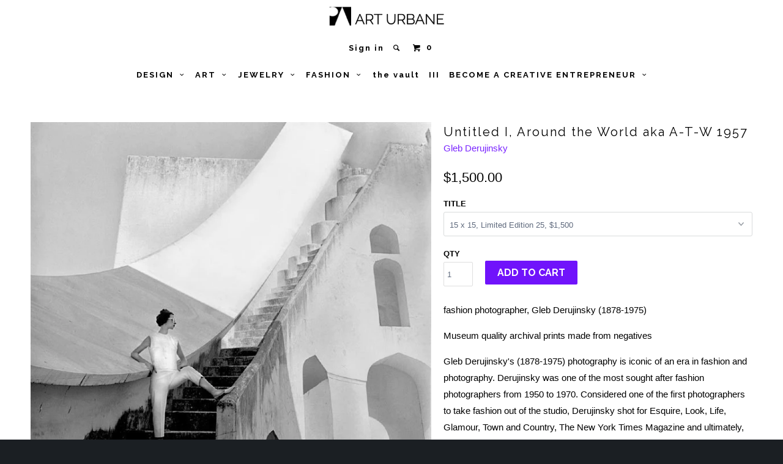

--- FILE ---
content_type: text/html; charset=utf-8
request_url: https://www.arturbane.com/products/untitled-i-around-the-world-aka-a-t-w-1957
body_size: 21462
content:


<!DOCTYPE html>
<!--[if lt IE 7 ]><html class="ie ie6" lang="en"> <![endif]-->
<!--[if IE 7 ]><html class="ie ie7" lang="en"> <![endif]-->
<!--[if IE 8 ]><html class="ie ie8" lang="en"> <![endif]-->
<!--[if IE 9 ]><html class="ie ie9" lang="en"> <![endif]-->
<!--[if (gte IE 10)|!(IE)]><!--><html lang="en"> <!--<![endif]-->
  <head><script id=gw_script>(function() {    var xy   = document.createElement('script');    xy.src = "https://static.giftwizard.co/scriptloader.js?shop=art-urbane.myshopify.com";    xy.async = true;    document.head.appendChild(xy)})()</script>
   <!-- "snippets/SEOMetaManager.liquid" was not rendered, the associated app was uninstalled -->
    <meta name="p:domain_verify" content="4f11124df9e443d78cfe5d9e2ac6bf47"/>
    <!-- Facebook Conversion Code for Art Urbane -->
<script>(function() {
  var _fbq = window._fbq || (window._fbq = []);
  if (!_fbq.loaded) {
    var fbds = document.createElement('script');
    fbds.async = true;
    fbds.src = 'https://connect.facebook.net/en_US/fbds.js';
    var s = document.getElementsByTagName('script')[0];
    s.parentNode.insertBefore(fbds, s);
    _fbq.loaded = true;
  }
})();
window._fbq = window._fbq || [];
window._fbq.push(['track', '6016101171343', {'value':'0.00','currency':'USD'}]);
</script>
<noscript><img height="1" width="1" alt="" style="display:none" src="https://www.facebook.com/tr?ev=6016101171343&amp;cd[value]=0.00&amp;cd[currency]=USD&amp;noscript=1" /></noscript>
    <script type="text/javascript">
	var $mcGoal = {'settings':{'uuid':'c5875a077bf22c6ceab08682c','dc':'us8'}};
	(function() {
		 var sp = document.createElement('script'); sp.type = 'text/javascript'; sp.async = true; sp.defer = true;
		sp.src = ('https:' == document.location.protocol ? 'https://s3.amazonaws.com/downloads.mailchimp.com' : 'http://downloads.mailchimp.com') + '/js/goal.min.js';
		var s = document.getElementsByTagName('script')[0]; s.parentNode.insertBefore(sp, s);
	})(); 
</script>
    <meta name="p:domain_verify" content="4f11124df9e443d78cfe5d9e2ac6bf47"/>

    <!-- Begin Relatable -->
<style>*[data-relatable]{visibility:hidden;}*[data-relatable].rendered{visibility:visible;}</style>
<script>
  var Relatable={base_url:"https://relatable.heliumdev.com/resources/aa407c066843b2efe09fe8d0fdfcdb6f",
  callbacks:[],ready:function(callback){if(this.loaded){callback();}else{this.callbacks.push(callback);}}};
</script>
<script src="//cdn-relatable.heliumdev.com/js/1.0/relatable.js" async></script>
<!-- End Relatable -->
    
	<!--   Pogodan | Include custom storefront css   -->
    <link href="//www.arturbane.com/cdn/shop/t/15/assets/pogodan.scss.css?v=111024599521047813801674755914" rel="stylesheet" type="text/css" media="all" />
	<!--   Pogodan | End   -->

    <!--  Pogodan | Include storefront custom js  -->
    <script src="https://cdnjs.cloudflare.com/ajax/libs/vue/2.3.3/vue.js"></script>
    <!--<script src="https://cdnjs.cloudflare.com/ajax/libs/vue/2.3.3/vue.min.js"></script>-->
    <script src="https://cdnjs.cloudflare.com/ajax/libs/vue-resource/1.0.3/vue-resource.min.js"></script>
    <script src="https://cdnjs.cloudflare.com/ajax/libs/localforage/1.5.0/localforage.min.js"></script>
    <script src="https://collector.leaddyno.com/shopify.js?key=0b403175e74620dab937fad65da455fa7e632152&shop=art-urbane.myshopify.com"></script>

    <style>[v-cloak] {display: none;}</style>
    
    <div id='storefront-data' style='display:none' data-storefronts='{"jane":{"id":157831,"name":"jane","subdomain":"jane","products":[]},"janes-store":{"id":183084,"name":"janes-store","subdomain":"janes-store","products":[]},"joes-store":{"id":174380,"name":"joes-store","subdomain":"joes-store","products":[]},"merchant-a":{"id":137829,"name":"merchant-a","subdomain":"merchant-a","products":[]},"merchant-b":{"id":137830,"name":"merchant-b","subdomain":"merchant-b","products":[]},"test3":{"id":156053,"name":"test3","subdomain":"test3","products":[]},"test4":{"id":157057,"name":"test4","subdomain":"test4","products":[]},"test5":{"id":157088,"name":"test5","subdomain":"test5","products":[]},"test6":{"id":157097,"name":"test6","subdomain":"test6","products":[]},"test7":{"id":157133,"name":"test7","subdomain":"test7","products":[]},"":{"id":183089,"name":null,"subdomain":null,"products":[]}}'></div>
    <script src="//www.arturbane.com/cdn/shop/t/15/assets/pogodan-storefront.js?v=178433667559529221891492089714" type="text/javascript"></script> 

    <!--   Pogodan | End   -->
    
    
    <meta charset="utf-8">
    <meta http-equiv="cleartype" content="on">
    <meta name="robots" content="index,follow">

    
    <title>Untitled I, Around the World aka A-T-W 1957 - Art Urbane</title>

    
      <meta name="description" content="fashion photographer, Gleb Derujinsky (1878-1975) Museum quality archival prints made from negatives Gleb Derujinsky&#39;s (1878-1975) photography is iconic of an era in fashion and photography. Derujinsky was one of the most sought after fashion photographers from 1950 to 1970. Considered one of the first photographers to" />
    

    <!-- Custom Fonts -->
    
      <link href="//fonts.googleapis.com/css?family=.|Raleway:light,normal,bold|Raleway:light,normal,bold|Raleway:light,normal,bold|Raleway:light,normal,bold|" rel="stylesheet" type="text/css" />
    

    

<meta name="author" content="Art Urbane">
<meta property="og:url" content="https://www.arturbane.com/products/untitled-i-around-the-world-aka-a-t-w-1957">
<meta property="og:site_name" content="Art Urbane">


  <meta property="og:type" content="product">
  <meta property="og:title" content="Untitled I, Around the World aka A-T-W 1957">
  
    <meta property="og:image" content="http://www.arturbane.com/cdn/shop/products/bwf23ff_grande.jpeg?v=1527069421">
    <meta property="og:image:secure_url" content="https://www.arturbane.com/cdn/shop/products/bwf23ff_grande.jpeg?v=1527069421">
  
  <meta property="og:price:amount" content="1,500.00">
  <meta property="og:price:currency" content="USD">
  
    
    


  <meta property="og:description" content="fashion photographer, Gleb Derujinsky (1878-1975) Museum quality archival prints made from negatives Gleb Derujinsky&#39;s (1878-1975) photography is iconic of an era in fashion and photography. Derujinsky was one of the most sought after fashion photographers from 1950 to 1970. Considered one of the first photographers to">




  <meta name="twitter:site" content="@https://twitter.com/ArtUrbane">

<meta name="twitter:card" content="summary">

  <meta name="twitter:title" content="Untitled I, Around the World aka A-T-W 1957">
  <meta name="twitter:description" content="fashion photographer, Gleb Derujinsky (1878-1975) Museum quality archival prints made from negatives Gleb Derujinsky&#39;s (1878-1975) photography is iconic of an era in fashion and photography. Derujinsky was one of the most sought after fashion photographers from 1950 to 1970. Considered one of the first photographers to take fashion out of the studio, Derujinsky shot for Esquire, Look, Life, Glamour, Town and Country, The New York Times Magazine and ultimately, exclusively for Harper’s Bazaar. His work with the top fashion designers, publicists and models of his time mark Gleb Derujinsky as one of the most iconic fashion photographers in our life time. Apart of the collection, Around the World aka A-T-W 1957 15 x 15, Limited Edition of 25 20 x 20, Limited Edition of 25 30 x 30, Limited Edition 10 40 x 40, Limited Edition 5 50 x 50, Limited">
  <meta name="twitter:image" content="https://www.arturbane.com/cdn/shop/products/bwf23ff_medium.jpeg?v=1527069421">
  <meta name="twitter:image:width" content="240">
  <meta name="twitter:image:height" content="240">


    
    

    <!-- Mobile Specific Metas -->
    <meta name="HandheldFriendly" content="True">
    <meta name="MobileOptimized" content="320">
    <meta name="viewport" content="width=device-width,initial-scale=1">

    <!-- Stylesheets for Parallax 2.4 -->
    <link href="//www.arturbane.com/cdn/shop/t/15/assets/styles.scss.css?v=32757044064151536621674755914" rel="stylesheet" type="text/css" media="all" />
    <link rel="shortcut icon" type="image/x-icon" href="//www.arturbane.com/cdn/shop/t/15/assets/favicon.png?v=69474611613039500861492085943">
    <link rel="canonical" href="https://www.arturbane.com/products/untitled-i-around-the-world-aka-a-t-w-1957" />

    

    <script src="//www.arturbane.com/cdn/shop/t/15/assets/app.js?v=104516852007723335831500237472" type="text/javascript"></script>
    

    <!--[if lte IE 8]>
      <link href="//www.arturbane.com/cdn/shop/t/15/assets/ie.css?v=175465007136656118751492085953" rel="stylesheet" type="text/css" media="all" />
      <script src="//www.arturbane.com/cdn/shop/t/15/assets/skrollr.ie.js?v=116292453382836155221492085946" type="text/javascript"></script>
    <![endif]-->

    <script>window.performance && window.performance.mark && window.performance.mark('shopify.content_for_header.start');</script><meta id="shopify-digital-wallet" name="shopify-digital-wallet" content="/2712347/digital_wallets/dialog">
<meta name="shopify-checkout-api-token" content="87532412130418e88db43668ab86ba91">
<meta id="in-context-paypal-metadata" data-shop-id="2712347" data-venmo-supported="false" data-environment="production" data-locale="en_US" data-paypal-v4="true" data-currency="USD">
<link rel="alternate" type="application/json+oembed" href="https://www.arturbane.com/products/untitled-i-around-the-world-aka-a-t-w-1957.oembed">
<script async="async" src="/checkouts/internal/preloads.js?locale=en-US"></script>
<link rel="preconnect" href="https://shop.app" crossorigin="anonymous">
<script async="async" src="https://shop.app/checkouts/internal/preloads.js?locale=en-US&shop_id=2712347" crossorigin="anonymous"></script>
<script id="apple-pay-shop-capabilities" type="application/json">{"shopId":2712347,"countryCode":"US","currencyCode":"USD","merchantCapabilities":["supports3DS"],"merchantId":"gid:\/\/shopify\/Shop\/2712347","merchantName":"Art Urbane","requiredBillingContactFields":["postalAddress","email"],"requiredShippingContactFields":["postalAddress","email"],"shippingType":"shipping","supportedNetworks":["visa","masterCard","amex","discover","elo","jcb"],"total":{"type":"pending","label":"Art Urbane","amount":"1.00"},"shopifyPaymentsEnabled":true,"supportsSubscriptions":true}</script>
<script id="shopify-features" type="application/json">{"accessToken":"87532412130418e88db43668ab86ba91","betas":["rich-media-storefront-analytics"],"domain":"www.arturbane.com","predictiveSearch":true,"shopId":2712347,"locale":"en"}</script>
<script>var Shopify = Shopify || {};
Shopify.shop = "art-urbane.myshopify.com";
Shopify.locale = "en";
Shopify.currency = {"active":"USD","rate":"1.0"};
Shopify.country = "US";
Shopify.theme = {"name":"Pogodan Storefronts Apr","id":182524495,"schema_name":null,"schema_version":null,"theme_store_id":null,"role":"main"};
Shopify.theme.handle = "null";
Shopify.theme.style = {"id":null,"handle":null};
Shopify.cdnHost = "www.arturbane.com/cdn";
Shopify.routes = Shopify.routes || {};
Shopify.routes.root = "/";</script>
<script type="module">!function(o){(o.Shopify=o.Shopify||{}).modules=!0}(window);</script>
<script>!function(o){function n(){var o=[];function n(){o.push(Array.prototype.slice.apply(arguments))}return n.q=o,n}var t=o.Shopify=o.Shopify||{};t.loadFeatures=n(),t.autoloadFeatures=n()}(window);</script>
<script>
  window.ShopifyPay = window.ShopifyPay || {};
  window.ShopifyPay.apiHost = "shop.app\/pay";
  window.ShopifyPay.redirectState = null;
</script>
<script id="shop-js-analytics" type="application/json">{"pageType":"product"}</script>
<script defer="defer" async type="module" src="//www.arturbane.com/cdn/shopifycloud/shop-js/modules/v2/client.init-shop-cart-sync_BdyHc3Nr.en.esm.js"></script>
<script defer="defer" async type="module" src="//www.arturbane.com/cdn/shopifycloud/shop-js/modules/v2/chunk.common_Daul8nwZ.esm.js"></script>
<script type="module">
  await import("//www.arturbane.com/cdn/shopifycloud/shop-js/modules/v2/client.init-shop-cart-sync_BdyHc3Nr.en.esm.js");
await import("//www.arturbane.com/cdn/shopifycloud/shop-js/modules/v2/chunk.common_Daul8nwZ.esm.js");

  window.Shopify.SignInWithShop?.initShopCartSync?.({"fedCMEnabled":true,"windoidEnabled":true});

</script>
<script>
  window.Shopify = window.Shopify || {};
  if (!window.Shopify.featureAssets) window.Shopify.featureAssets = {};
  window.Shopify.featureAssets['shop-js'] = {"shop-cart-sync":["modules/v2/client.shop-cart-sync_QYOiDySF.en.esm.js","modules/v2/chunk.common_Daul8nwZ.esm.js"],"init-fed-cm":["modules/v2/client.init-fed-cm_DchLp9rc.en.esm.js","modules/v2/chunk.common_Daul8nwZ.esm.js"],"shop-button":["modules/v2/client.shop-button_OV7bAJc5.en.esm.js","modules/v2/chunk.common_Daul8nwZ.esm.js"],"init-windoid":["modules/v2/client.init-windoid_DwxFKQ8e.en.esm.js","modules/v2/chunk.common_Daul8nwZ.esm.js"],"shop-cash-offers":["modules/v2/client.shop-cash-offers_DWtL6Bq3.en.esm.js","modules/v2/chunk.common_Daul8nwZ.esm.js","modules/v2/chunk.modal_CQq8HTM6.esm.js"],"shop-toast-manager":["modules/v2/client.shop-toast-manager_CX9r1SjA.en.esm.js","modules/v2/chunk.common_Daul8nwZ.esm.js"],"init-shop-email-lookup-coordinator":["modules/v2/client.init-shop-email-lookup-coordinator_UhKnw74l.en.esm.js","modules/v2/chunk.common_Daul8nwZ.esm.js"],"pay-button":["modules/v2/client.pay-button_DzxNnLDY.en.esm.js","modules/v2/chunk.common_Daul8nwZ.esm.js"],"avatar":["modules/v2/client.avatar_BTnouDA3.en.esm.js"],"init-shop-cart-sync":["modules/v2/client.init-shop-cart-sync_BdyHc3Nr.en.esm.js","modules/v2/chunk.common_Daul8nwZ.esm.js"],"shop-login-button":["modules/v2/client.shop-login-button_D8B466_1.en.esm.js","modules/v2/chunk.common_Daul8nwZ.esm.js","modules/v2/chunk.modal_CQq8HTM6.esm.js"],"init-customer-accounts-sign-up":["modules/v2/client.init-customer-accounts-sign-up_C8fpPm4i.en.esm.js","modules/v2/client.shop-login-button_D8B466_1.en.esm.js","modules/v2/chunk.common_Daul8nwZ.esm.js","modules/v2/chunk.modal_CQq8HTM6.esm.js"],"init-shop-for-new-customer-accounts":["modules/v2/client.init-shop-for-new-customer-accounts_CVTO0Ztu.en.esm.js","modules/v2/client.shop-login-button_D8B466_1.en.esm.js","modules/v2/chunk.common_Daul8nwZ.esm.js","modules/v2/chunk.modal_CQq8HTM6.esm.js"],"init-customer-accounts":["modules/v2/client.init-customer-accounts_dRgKMfrE.en.esm.js","modules/v2/client.shop-login-button_D8B466_1.en.esm.js","modules/v2/chunk.common_Daul8nwZ.esm.js","modules/v2/chunk.modal_CQq8HTM6.esm.js"],"shop-follow-button":["modules/v2/client.shop-follow-button_CkZpjEct.en.esm.js","modules/v2/chunk.common_Daul8nwZ.esm.js","modules/v2/chunk.modal_CQq8HTM6.esm.js"],"lead-capture":["modules/v2/client.lead-capture_BntHBhfp.en.esm.js","modules/v2/chunk.common_Daul8nwZ.esm.js","modules/v2/chunk.modal_CQq8HTM6.esm.js"],"checkout-modal":["modules/v2/client.checkout-modal_CfxcYbTm.en.esm.js","modules/v2/chunk.common_Daul8nwZ.esm.js","modules/v2/chunk.modal_CQq8HTM6.esm.js"],"shop-login":["modules/v2/client.shop-login_Da4GZ2H6.en.esm.js","modules/v2/chunk.common_Daul8nwZ.esm.js","modules/v2/chunk.modal_CQq8HTM6.esm.js"],"payment-terms":["modules/v2/client.payment-terms_MV4M3zvL.en.esm.js","modules/v2/chunk.common_Daul8nwZ.esm.js","modules/v2/chunk.modal_CQq8HTM6.esm.js"]};
</script>
<script>(function() {
  var isLoaded = false;
  function asyncLoad() {
    if (isLoaded) return;
    isLoaded = true;
    var urls = ["\/\/www.powr.io\/powr.js?powr-token=art-urbane.myshopify.com\u0026external-type=shopify\u0026shop=art-urbane.myshopify.com","\/\/static.zotabox.com\/c\/5\/c5f69588acea125514074fb8bd1c0890\/widgets.js?shop=art-urbane.myshopify.com","\/\/static.zotabox.com\/c\/5\/c5f69588acea125514074fb8bd1c0890\/widgets.js?shop=art-urbane.myshopify.com","\/\/shopify.privy.com\/widget.js?shop=art-urbane.myshopify.com","\/\/static.zotabox.com\/c\/5\/c5f69588acea125514074fb8bd1c0890\/widgets.js?shop=art-urbane.myshopify.com","\/\/cdn.luckyorange.com\/w.js?shop=art-urbane.myshopify.com","https:\/\/scripttags.justuno.com\/shopify_justuno_2712347_86591.js?shop=art-urbane.myshopify.com","https:\/\/chimpstatic.com\/mcjs-connected\/js\/users\/c5875a077bf22c6ceab08682c\/5664a58a6950d0d1e0d7bd26f.js?shop=art-urbane.myshopify.com","https:\/\/cdn-spurit.com\/all-apps\/checker.js?shop=art-urbane.myshopify.com","https:\/\/cdn-spurit.com\/all-apps\/thank-you-pao-page.js?shop=art-urbane.myshopify.com"];
    for (var i = 0; i < urls.length; i++) {
      var s = document.createElement('script');
      s.type = 'text/javascript';
      s.async = true;
      s.src = urls[i];
      var x = document.getElementsByTagName('script')[0];
      x.parentNode.insertBefore(s, x);
    }
  };
  if(window.attachEvent) {
    window.attachEvent('onload', asyncLoad);
  } else {
    window.addEventListener('load', asyncLoad, false);
  }
})();</script>
<script id="__st">var __st={"a":2712347,"offset":-28800,"reqid":"68b3154a-db76-4556-8a62-eca4d92ef3a4-1768996538","pageurl":"www.arturbane.com\/products\/untitled-i-around-the-world-aka-a-t-w-1957","u":"a8f6b9997150","p":"product","rtyp":"product","rid":5020254212};</script>
<script>window.ShopifyPaypalV4VisibilityTracking = true;</script>
<script id="captcha-bootstrap">!function(){'use strict';const t='contact',e='account',n='new_comment',o=[[t,t],['blogs',n],['comments',n],[t,'customer']],c=[[e,'customer_login'],[e,'guest_login'],[e,'recover_customer_password'],[e,'create_customer']],r=t=>t.map((([t,e])=>`form[action*='/${t}']:not([data-nocaptcha='true']) input[name='form_type'][value='${e}']`)).join(','),a=t=>()=>t?[...document.querySelectorAll(t)].map((t=>t.form)):[];function s(){const t=[...o],e=r(t);return a(e)}const i='password',u='form_key',d=['recaptcha-v3-token','g-recaptcha-response','h-captcha-response',i],f=()=>{try{return window.sessionStorage}catch{return}},m='__shopify_v',_=t=>t.elements[u];function p(t,e,n=!1){try{const o=window.sessionStorage,c=JSON.parse(o.getItem(e)),{data:r}=function(t){const{data:e,action:n}=t;return t[m]||n?{data:e,action:n}:{data:t,action:n}}(c);for(const[e,n]of Object.entries(r))t.elements[e]&&(t.elements[e].value=n);n&&o.removeItem(e)}catch(o){console.error('form repopulation failed',{error:o})}}const l='form_type',E='cptcha';function T(t){t.dataset[E]=!0}const w=window,h=w.document,L='Shopify',v='ce_forms',y='captcha';let A=!1;((t,e)=>{const n=(g='f06e6c50-85a8-45c8-87d0-21a2b65856fe',I='https://cdn.shopify.com/shopifycloud/storefront-forms-hcaptcha/ce_storefront_forms_captcha_hcaptcha.v1.5.2.iife.js',D={infoText:'Protected by hCaptcha',privacyText:'Privacy',termsText:'Terms'},(t,e,n)=>{const o=w[L][v],c=o.bindForm;if(c)return c(t,g,e,D).then(n);var r;o.q.push([[t,g,e,D],n]),r=I,A||(h.body.append(Object.assign(h.createElement('script'),{id:'captcha-provider',async:!0,src:r})),A=!0)});var g,I,D;w[L]=w[L]||{},w[L][v]=w[L][v]||{},w[L][v].q=[],w[L][y]=w[L][y]||{},w[L][y].protect=function(t,e){n(t,void 0,e),T(t)},Object.freeze(w[L][y]),function(t,e,n,w,h,L){const[v,y,A,g]=function(t,e,n){const i=e?o:[],u=t?c:[],d=[...i,...u],f=r(d),m=r(i),_=r(d.filter((([t,e])=>n.includes(e))));return[a(f),a(m),a(_),s()]}(w,h,L),I=t=>{const e=t.target;return e instanceof HTMLFormElement?e:e&&e.form},D=t=>v().includes(t);t.addEventListener('submit',(t=>{const e=I(t);if(!e)return;const n=D(e)&&!e.dataset.hcaptchaBound&&!e.dataset.recaptchaBound,o=_(e),c=g().includes(e)&&(!o||!o.value);(n||c)&&t.preventDefault(),c&&!n&&(function(t){try{if(!f())return;!function(t){const e=f();if(!e)return;const n=_(t);if(!n)return;const o=n.value;o&&e.removeItem(o)}(t);const e=Array.from(Array(32),(()=>Math.random().toString(36)[2])).join('');!function(t,e){_(t)||t.append(Object.assign(document.createElement('input'),{type:'hidden',name:u})),t.elements[u].value=e}(t,e),function(t,e){const n=f();if(!n)return;const o=[...t.querySelectorAll(`input[type='${i}']`)].map((({name:t})=>t)),c=[...d,...o],r={};for(const[a,s]of new FormData(t).entries())c.includes(a)||(r[a]=s);n.setItem(e,JSON.stringify({[m]:1,action:t.action,data:r}))}(t,e)}catch(e){console.error('failed to persist form',e)}}(e),e.submit())}));const S=(t,e)=>{t&&!t.dataset[E]&&(n(t,e.some((e=>e===t))),T(t))};for(const o of['focusin','change'])t.addEventListener(o,(t=>{const e=I(t);D(e)&&S(e,y())}));const B=e.get('form_key'),M=e.get(l),P=B&&M;t.addEventListener('DOMContentLoaded',(()=>{const t=y();if(P)for(const e of t)e.elements[l].value===M&&p(e,B);[...new Set([...A(),...v().filter((t=>'true'===t.dataset.shopifyCaptcha))])].forEach((e=>S(e,t)))}))}(h,new URLSearchParams(w.location.search),n,t,e,['guest_login'])})(!0,!0)}();</script>
<script integrity="sha256-4kQ18oKyAcykRKYeNunJcIwy7WH5gtpwJnB7kiuLZ1E=" data-source-attribution="shopify.loadfeatures" defer="defer" src="//www.arturbane.com/cdn/shopifycloud/storefront/assets/storefront/load_feature-a0a9edcb.js" crossorigin="anonymous"></script>
<script crossorigin="anonymous" defer="defer" src="//www.arturbane.com/cdn/shopifycloud/storefront/assets/shopify_pay/storefront-65b4c6d7.js?v=20250812"></script>
<script data-source-attribution="shopify.dynamic_checkout.dynamic.init">var Shopify=Shopify||{};Shopify.PaymentButton=Shopify.PaymentButton||{isStorefrontPortableWallets:!0,init:function(){window.Shopify.PaymentButton.init=function(){};var t=document.createElement("script");t.src="https://www.arturbane.com/cdn/shopifycloud/portable-wallets/latest/portable-wallets.en.js",t.type="module",document.head.appendChild(t)}};
</script>
<script data-source-attribution="shopify.dynamic_checkout.buyer_consent">
  function portableWalletsHideBuyerConsent(e){var t=document.getElementById("shopify-buyer-consent"),n=document.getElementById("shopify-subscription-policy-button");t&&n&&(t.classList.add("hidden"),t.setAttribute("aria-hidden","true"),n.removeEventListener("click",e))}function portableWalletsShowBuyerConsent(e){var t=document.getElementById("shopify-buyer-consent"),n=document.getElementById("shopify-subscription-policy-button");t&&n&&(t.classList.remove("hidden"),t.removeAttribute("aria-hidden"),n.addEventListener("click",e))}window.Shopify?.PaymentButton&&(window.Shopify.PaymentButton.hideBuyerConsent=portableWalletsHideBuyerConsent,window.Shopify.PaymentButton.showBuyerConsent=portableWalletsShowBuyerConsent);
</script>
<script data-source-attribution="shopify.dynamic_checkout.cart.bootstrap">document.addEventListener("DOMContentLoaded",(function(){function t(){return document.querySelector("shopify-accelerated-checkout-cart, shopify-accelerated-checkout")}if(t())Shopify.PaymentButton.init();else{new MutationObserver((function(e,n){t()&&(Shopify.PaymentButton.init(),n.disconnect())})).observe(document.body,{childList:!0,subtree:!0})}}));
</script>
<link id="shopify-accelerated-checkout-styles" rel="stylesheet" media="screen" href="https://www.arturbane.com/cdn/shopifycloud/portable-wallets/latest/accelerated-checkout-backwards-compat.css" crossorigin="anonymous">
<style id="shopify-accelerated-checkout-cart">
        #shopify-buyer-consent {
  margin-top: 1em;
  display: inline-block;
  width: 100%;
}

#shopify-buyer-consent.hidden {
  display: none;
}

#shopify-subscription-policy-button {
  background: none;
  border: none;
  padding: 0;
  text-decoration: underline;
  font-size: inherit;
  cursor: pointer;
}

#shopify-subscription-policy-button::before {
  box-shadow: none;
}

      </style>

<script>window.performance && window.performance.mark && window.performance.mark('shopify.content_for_header.end');</script>
<!-- Facebook Pixel Code -->
<script>
!function(f,b,e,v,n,t,s){if(f.fbq)return;n=f.fbq=function(){n.callMethod?
n.callMethod.apply(n,arguments):n.queue.push(arguments)};if(!f._fbq)f._fbq=n;
n.push=n;n.loaded=!0;n.version='2.0';n.queue=[];t=b.createElement(e);t.async=!0;
t.src=v;s=b.getElementsByTagName(e)[0];s.parentNode.insertBefore(t,s)}(window,
document,'script','https://connect.facebook.net/en_US/fbevents.js');

fbq('init', '1705268176388263');
fbq('track', "PageView");</script>
<noscript><img height="1" width="1" style="display:none"
src="https://www.facebook.com/tr?id=1705268176388263&ev=PageView&noscript=1"
/></noscript>
<!-- End Facebook Pixel Code -->









<script src="https://shopify-procodes.appspot.com/assets/procodes.min.js" type="text/javascript"></script>



<link href="https://shopify-procodes.appspot.com/assets/procodes-components.css" rel="stylesheet" type="text/css" media="all" />








<meta name="p:domain_verify" content="4f11124df9e443d78cfe5d9e2ac6bf47"/>

<!-- BeginConsistentCartAddon --><script>Shopify.customer_logged_in = false ;Shopify.customer_email = "" ;Shopify.log_uuids = true;</script><!-- EndConsistentCartAddon -->
<link href="https://monorail-edge.shopifysvc.com" rel="dns-prefetch">
<script>(function(){if ("sendBeacon" in navigator && "performance" in window) {try {var session_token_from_headers = performance.getEntriesByType('navigation')[0].serverTiming.find(x => x.name == '_s').description;} catch {var session_token_from_headers = undefined;}var session_cookie_matches = document.cookie.match(/_shopify_s=([^;]*)/);var session_token_from_cookie = session_cookie_matches && session_cookie_matches.length === 2 ? session_cookie_matches[1] : "";var session_token = session_token_from_headers || session_token_from_cookie || "";function handle_abandonment_event(e) {var entries = performance.getEntries().filter(function(entry) {return /monorail-edge.shopifysvc.com/.test(entry.name);});if (!window.abandonment_tracked && entries.length === 0) {window.abandonment_tracked = true;var currentMs = Date.now();var navigation_start = performance.timing.navigationStart;var payload = {shop_id: 2712347,url: window.location.href,navigation_start,duration: currentMs - navigation_start,session_token,page_type: "product"};window.navigator.sendBeacon("https://monorail-edge.shopifysvc.com/v1/produce", JSON.stringify({schema_id: "online_store_buyer_site_abandonment/1.1",payload: payload,metadata: {event_created_at_ms: currentMs,event_sent_at_ms: currentMs}}));}}window.addEventListener('pagehide', handle_abandonment_event);}}());</script>
<script id="web-pixels-manager-setup">(function e(e,d,r,n,o){if(void 0===o&&(o={}),!Boolean(null===(a=null===(i=window.Shopify)||void 0===i?void 0:i.analytics)||void 0===a?void 0:a.replayQueue)){var i,a;window.Shopify=window.Shopify||{};var t=window.Shopify;t.analytics=t.analytics||{};var s=t.analytics;s.replayQueue=[],s.publish=function(e,d,r){return s.replayQueue.push([e,d,r]),!0};try{self.performance.mark("wpm:start")}catch(e){}var l=function(){var e={modern:/Edge?\/(1{2}[4-9]|1[2-9]\d|[2-9]\d{2}|\d{4,})\.\d+(\.\d+|)|Firefox\/(1{2}[4-9]|1[2-9]\d|[2-9]\d{2}|\d{4,})\.\d+(\.\d+|)|Chrom(ium|e)\/(9{2}|\d{3,})\.\d+(\.\d+|)|(Maci|X1{2}).+ Version\/(15\.\d+|(1[6-9]|[2-9]\d|\d{3,})\.\d+)([,.]\d+|)( \(\w+\)|)( Mobile\/\w+|) Safari\/|Chrome.+OPR\/(9{2}|\d{3,})\.\d+\.\d+|(CPU[ +]OS|iPhone[ +]OS|CPU[ +]iPhone|CPU IPhone OS|CPU iPad OS)[ +]+(15[._]\d+|(1[6-9]|[2-9]\d|\d{3,})[._]\d+)([._]\d+|)|Android:?[ /-](13[3-9]|1[4-9]\d|[2-9]\d{2}|\d{4,})(\.\d+|)(\.\d+|)|Android.+Firefox\/(13[5-9]|1[4-9]\d|[2-9]\d{2}|\d{4,})\.\d+(\.\d+|)|Android.+Chrom(ium|e)\/(13[3-9]|1[4-9]\d|[2-9]\d{2}|\d{4,})\.\d+(\.\d+|)|SamsungBrowser\/([2-9]\d|\d{3,})\.\d+/,legacy:/Edge?\/(1[6-9]|[2-9]\d|\d{3,})\.\d+(\.\d+|)|Firefox\/(5[4-9]|[6-9]\d|\d{3,})\.\d+(\.\d+|)|Chrom(ium|e)\/(5[1-9]|[6-9]\d|\d{3,})\.\d+(\.\d+|)([\d.]+$|.*Safari\/(?![\d.]+ Edge\/[\d.]+$))|(Maci|X1{2}).+ Version\/(10\.\d+|(1[1-9]|[2-9]\d|\d{3,})\.\d+)([,.]\d+|)( \(\w+\)|)( Mobile\/\w+|) Safari\/|Chrome.+OPR\/(3[89]|[4-9]\d|\d{3,})\.\d+\.\d+|(CPU[ +]OS|iPhone[ +]OS|CPU[ +]iPhone|CPU IPhone OS|CPU iPad OS)[ +]+(10[._]\d+|(1[1-9]|[2-9]\d|\d{3,})[._]\d+)([._]\d+|)|Android:?[ /-](13[3-9]|1[4-9]\d|[2-9]\d{2}|\d{4,})(\.\d+|)(\.\d+|)|Mobile Safari.+OPR\/([89]\d|\d{3,})\.\d+\.\d+|Android.+Firefox\/(13[5-9]|1[4-9]\d|[2-9]\d{2}|\d{4,})\.\d+(\.\d+|)|Android.+Chrom(ium|e)\/(13[3-9]|1[4-9]\d|[2-9]\d{2}|\d{4,})\.\d+(\.\d+|)|Android.+(UC? ?Browser|UCWEB|U3)[ /]?(15\.([5-9]|\d{2,})|(1[6-9]|[2-9]\d|\d{3,})\.\d+)\.\d+|SamsungBrowser\/(5\.\d+|([6-9]|\d{2,})\.\d+)|Android.+MQ{2}Browser\/(14(\.(9|\d{2,})|)|(1[5-9]|[2-9]\d|\d{3,})(\.\d+|))(\.\d+|)|K[Aa][Ii]OS\/(3\.\d+|([4-9]|\d{2,})\.\d+)(\.\d+|)/},d=e.modern,r=e.legacy,n=navigator.userAgent;return n.match(d)?"modern":n.match(r)?"legacy":"unknown"}(),u="modern"===l?"modern":"legacy",c=(null!=n?n:{modern:"",legacy:""})[u],f=function(e){return[e.baseUrl,"/wpm","/b",e.hashVersion,"modern"===e.buildTarget?"m":"l",".js"].join("")}({baseUrl:d,hashVersion:r,buildTarget:u}),m=function(e){var d=e.version,r=e.bundleTarget,n=e.surface,o=e.pageUrl,i=e.monorailEndpoint;return{emit:function(e){var a=e.status,t=e.errorMsg,s=(new Date).getTime(),l=JSON.stringify({metadata:{event_sent_at_ms:s},events:[{schema_id:"web_pixels_manager_load/3.1",payload:{version:d,bundle_target:r,page_url:o,status:a,surface:n,error_msg:t},metadata:{event_created_at_ms:s}}]});if(!i)return console&&console.warn&&console.warn("[Web Pixels Manager] No Monorail endpoint provided, skipping logging."),!1;try{return self.navigator.sendBeacon.bind(self.navigator)(i,l)}catch(e){}var u=new XMLHttpRequest;try{return u.open("POST",i,!0),u.setRequestHeader("Content-Type","text/plain"),u.send(l),!0}catch(e){return console&&console.warn&&console.warn("[Web Pixels Manager] Got an unhandled error while logging to Monorail."),!1}}}}({version:r,bundleTarget:l,surface:e.surface,pageUrl:self.location.href,monorailEndpoint:e.monorailEndpoint});try{o.browserTarget=l,function(e){var d=e.src,r=e.async,n=void 0===r||r,o=e.onload,i=e.onerror,a=e.sri,t=e.scriptDataAttributes,s=void 0===t?{}:t,l=document.createElement("script"),u=document.querySelector("head"),c=document.querySelector("body");if(l.async=n,l.src=d,a&&(l.integrity=a,l.crossOrigin="anonymous"),s)for(var f in s)if(Object.prototype.hasOwnProperty.call(s,f))try{l.dataset[f]=s[f]}catch(e){}if(o&&l.addEventListener("load",o),i&&l.addEventListener("error",i),u)u.appendChild(l);else{if(!c)throw new Error("Did not find a head or body element to append the script");c.appendChild(l)}}({src:f,async:!0,onload:function(){if(!function(){var e,d;return Boolean(null===(d=null===(e=window.Shopify)||void 0===e?void 0:e.analytics)||void 0===d?void 0:d.initialized)}()){var d=window.webPixelsManager.init(e)||void 0;if(d){var r=window.Shopify.analytics;r.replayQueue.forEach((function(e){var r=e[0],n=e[1],o=e[2];d.publishCustomEvent(r,n,o)})),r.replayQueue=[],r.publish=d.publishCustomEvent,r.visitor=d.visitor,r.initialized=!0}}},onerror:function(){return m.emit({status:"failed",errorMsg:"".concat(f," has failed to load")})},sri:function(e){var d=/^sha384-[A-Za-z0-9+/=]+$/;return"string"==typeof e&&d.test(e)}(c)?c:"",scriptDataAttributes:o}),m.emit({status:"loading"})}catch(e){m.emit({status:"failed",errorMsg:(null==e?void 0:e.message)||"Unknown error"})}}})({shopId: 2712347,storefrontBaseUrl: "https://www.arturbane.com",extensionsBaseUrl: "https://extensions.shopifycdn.com/cdn/shopifycloud/web-pixels-manager",monorailEndpoint: "https://monorail-edge.shopifysvc.com/unstable/produce_batch",surface: "storefront-renderer",enabledBetaFlags: ["2dca8a86"],webPixelsConfigList: [{"id":"644644939","configuration":"{\"accountID\":\"12580e295ae3418292802139b46a0c0c\"}","eventPayloadVersion":"v1","runtimeContext":"STRICT","scriptVersion":"15ce6a0454461d5bcddf88aadcfc4085","type":"APP","apiClientId":158237,"privacyPurposes":[],"dataSharingAdjustments":{"protectedCustomerApprovalScopes":["read_customer_address","read_customer_email","read_customer_name","read_customer_personal_data"]}},{"id":"52232267","eventPayloadVersion":"v1","runtimeContext":"LAX","scriptVersion":"1","type":"CUSTOM","privacyPurposes":["MARKETING"],"name":"Meta pixel (migrated)"},{"id":"68157515","eventPayloadVersion":"v1","runtimeContext":"LAX","scriptVersion":"1","type":"CUSTOM","privacyPurposes":["ANALYTICS"],"name":"Google Analytics tag (migrated)"},{"id":"shopify-app-pixel","configuration":"{}","eventPayloadVersion":"v1","runtimeContext":"STRICT","scriptVersion":"0450","apiClientId":"shopify-pixel","type":"APP","privacyPurposes":["ANALYTICS","MARKETING"]},{"id":"shopify-custom-pixel","eventPayloadVersion":"v1","runtimeContext":"LAX","scriptVersion":"0450","apiClientId":"shopify-pixel","type":"CUSTOM","privacyPurposes":["ANALYTICS","MARKETING"]}],isMerchantRequest: false,initData: {"shop":{"name":"Art Urbane","paymentSettings":{"currencyCode":"USD"},"myshopifyDomain":"art-urbane.myshopify.com","countryCode":"US","storefrontUrl":"https:\/\/www.arturbane.com"},"customer":null,"cart":null,"checkout":null,"productVariants":[{"price":{"amount":1500.0,"currencyCode":"USD"},"product":{"title":"Untitled I, Around the World aka A-T-W 1957","vendor":"Gleb Derujinsky","id":"5020254212","untranslatedTitle":"Untitled I, Around the World aka A-T-W 1957","url":"\/products\/untitled-i-around-the-world-aka-a-t-w-1957","type":"Fine Art"},"id":"19879644420","image":{"src":"\/\/www.arturbane.com\/cdn\/shop\/products\/bwf23ff.jpeg?v=1527069421"},"sku":"","title":"15 x 15, Limited Edition 25, $1,500","untranslatedTitle":"15 x 15, Limited Edition 25, $1,500"},{"price":{"amount":2000.0,"currencyCode":"USD"},"product":{"title":"Untitled I, Around the World aka A-T-W 1957","vendor":"Gleb Derujinsky","id":"5020254212","untranslatedTitle":"Untitled I, Around the World aka A-T-W 1957","url":"\/products\/untitled-i-around-the-world-aka-a-t-w-1957","type":"Fine Art"},"id":"19879644484","image":{"src":"\/\/www.arturbane.com\/cdn\/shop\/products\/bwf23ff.jpeg?v=1527069421"},"sku":"","title":"20 x 20, Limited Edition 25, $2,000","untranslatedTitle":"20 x 20, Limited Edition 25, $2,000"},{"price":{"amount":3000.0,"currencyCode":"USD"},"product":{"title":"Untitled I, Around the World aka A-T-W 1957","vendor":"Gleb Derujinsky","id":"5020254212","untranslatedTitle":"Untitled I, Around the World aka A-T-W 1957","url":"\/products\/untitled-i-around-the-world-aka-a-t-w-1957","type":"Fine Art"},"id":"19879644548","image":{"src":"\/\/www.arturbane.com\/cdn\/shop\/products\/bwf23ff.jpeg?v=1527069421"},"sku":"","title":"30 x 30, Limited Edition 10, $3,000","untranslatedTitle":"30 x 30, Limited Edition 10, $3,000"},{"price":{"amount":4000.0,"currencyCode":"USD"},"product":{"title":"Untitled I, Around the World aka A-T-W 1957","vendor":"Gleb Derujinsky","id":"5020254212","untranslatedTitle":"Untitled I, Around the World aka A-T-W 1957","url":"\/products\/untitled-i-around-the-world-aka-a-t-w-1957","type":"Fine Art"},"id":"19879644612","image":{"src":"\/\/www.arturbane.com\/cdn\/shop\/products\/bwf23ff.jpeg?v=1527069421"},"sku":"","title":"40 x 40, Limited Edition 5, $4000","untranslatedTitle":"40 x 40, Limited Edition 5, $4000"},{"price":{"amount":5000.0,"currencyCode":"USD"},"product":{"title":"Untitled I, Around the World aka A-T-W 1957","vendor":"Gleb Derujinsky","id":"5020254212","untranslatedTitle":"Untitled I, Around the World aka A-T-W 1957","url":"\/products\/untitled-i-around-the-world-aka-a-t-w-1957","type":"Fine Art"},"id":"19879644676","image":{"src":"\/\/www.arturbane.com\/cdn\/shop\/products\/bwf23ff.jpeg?v=1527069421"},"sku":"","title":"50 x 50, Limited Edition 5, $5000","untranslatedTitle":"50 x 50, Limited Edition 5, $5000"}],"purchasingCompany":null},},"https://www.arturbane.com/cdn","fcfee988w5aeb613cpc8e4bc33m6693e112",{"modern":"","legacy":""},{"shopId":"2712347","storefrontBaseUrl":"https:\/\/www.arturbane.com","extensionBaseUrl":"https:\/\/extensions.shopifycdn.com\/cdn\/shopifycloud\/web-pixels-manager","surface":"storefront-renderer","enabledBetaFlags":"[\"2dca8a86\"]","isMerchantRequest":"false","hashVersion":"fcfee988w5aeb613cpc8e4bc33m6693e112","publish":"custom","events":"[[\"page_viewed\",{}],[\"product_viewed\",{\"productVariant\":{\"price\":{\"amount\":1500.0,\"currencyCode\":\"USD\"},\"product\":{\"title\":\"Untitled I, Around the World aka A-T-W 1957\",\"vendor\":\"Gleb Derujinsky\",\"id\":\"5020254212\",\"untranslatedTitle\":\"Untitled I, Around the World aka A-T-W 1957\",\"url\":\"\/products\/untitled-i-around-the-world-aka-a-t-w-1957\",\"type\":\"Fine Art\"},\"id\":\"19879644420\",\"image\":{\"src\":\"\/\/www.arturbane.com\/cdn\/shop\/products\/bwf23ff.jpeg?v=1527069421\"},\"sku\":\"\",\"title\":\"15 x 15, Limited Edition 25, $1,500\",\"untranslatedTitle\":\"15 x 15, Limited Edition 25, $1,500\"}}]]"});</script><script>
  window.ShopifyAnalytics = window.ShopifyAnalytics || {};
  window.ShopifyAnalytics.meta = window.ShopifyAnalytics.meta || {};
  window.ShopifyAnalytics.meta.currency = 'USD';
  var meta = {"product":{"id":5020254212,"gid":"gid:\/\/shopify\/Product\/5020254212","vendor":"Gleb Derujinsky","type":"Fine Art","handle":"untitled-i-around-the-world-aka-a-t-w-1957","variants":[{"id":19879644420,"price":150000,"name":"Untitled I, Around the World aka A-T-W 1957 - 15 x 15, Limited Edition 25, $1,500","public_title":"15 x 15, Limited Edition 25, $1,500","sku":""},{"id":19879644484,"price":200000,"name":"Untitled I, Around the World aka A-T-W 1957 - 20 x 20, Limited Edition 25, $2,000","public_title":"20 x 20, Limited Edition 25, $2,000","sku":""},{"id":19879644548,"price":300000,"name":"Untitled I, Around the World aka A-T-W 1957 - 30 x 30, Limited Edition 10, $3,000","public_title":"30 x 30, Limited Edition 10, $3,000","sku":""},{"id":19879644612,"price":400000,"name":"Untitled I, Around the World aka A-T-W 1957 - 40 x 40, Limited Edition 5, $4000","public_title":"40 x 40, Limited Edition 5, $4000","sku":""},{"id":19879644676,"price":500000,"name":"Untitled I, Around the World aka A-T-W 1957 - 50 x 50, Limited Edition 5, $5000","public_title":"50 x 50, Limited Edition 5, $5000","sku":""}],"remote":false},"page":{"pageType":"product","resourceType":"product","resourceId":5020254212,"requestId":"68b3154a-db76-4556-8a62-eca4d92ef3a4-1768996538"}};
  for (var attr in meta) {
    window.ShopifyAnalytics.meta[attr] = meta[attr];
  }
</script>
<script class="analytics">
  (function () {
    var customDocumentWrite = function(content) {
      var jquery = null;

      if (window.jQuery) {
        jquery = window.jQuery;
      } else if (window.Checkout && window.Checkout.$) {
        jquery = window.Checkout.$;
      }

      if (jquery) {
        jquery('body').append(content);
      }
    };

    var hasLoggedConversion = function(token) {
      if (token) {
        return document.cookie.indexOf('loggedConversion=' + token) !== -1;
      }
      return false;
    }

    var setCookieIfConversion = function(token) {
      if (token) {
        var twoMonthsFromNow = new Date(Date.now());
        twoMonthsFromNow.setMonth(twoMonthsFromNow.getMonth() + 2);

        document.cookie = 'loggedConversion=' + token + '; expires=' + twoMonthsFromNow;
      }
    }

    var trekkie = window.ShopifyAnalytics.lib = window.trekkie = window.trekkie || [];
    if (trekkie.integrations) {
      return;
    }
    trekkie.methods = [
      'identify',
      'page',
      'ready',
      'track',
      'trackForm',
      'trackLink'
    ];
    trekkie.factory = function(method) {
      return function() {
        var args = Array.prototype.slice.call(arguments);
        args.unshift(method);
        trekkie.push(args);
        return trekkie;
      };
    };
    for (var i = 0; i < trekkie.methods.length; i++) {
      var key = trekkie.methods[i];
      trekkie[key] = trekkie.factory(key);
    }
    trekkie.load = function(config) {
      trekkie.config = config || {};
      trekkie.config.initialDocumentCookie = document.cookie;
      var first = document.getElementsByTagName('script')[0];
      var script = document.createElement('script');
      script.type = 'text/javascript';
      script.onerror = function(e) {
        var scriptFallback = document.createElement('script');
        scriptFallback.type = 'text/javascript';
        scriptFallback.onerror = function(error) {
                var Monorail = {
      produce: function produce(monorailDomain, schemaId, payload) {
        var currentMs = new Date().getTime();
        var event = {
          schema_id: schemaId,
          payload: payload,
          metadata: {
            event_created_at_ms: currentMs,
            event_sent_at_ms: currentMs
          }
        };
        return Monorail.sendRequest("https://" + monorailDomain + "/v1/produce", JSON.stringify(event));
      },
      sendRequest: function sendRequest(endpointUrl, payload) {
        // Try the sendBeacon API
        if (window && window.navigator && typeof window.navigator.sendBeacon === 'function' && typeof window.Blob === 'function' && !Monorail.isIos12()) {
          var blobData = new window.Blob([payload], {
            type: 'text/plain'
          });

          if (window.navigator.sendBeacon(endpointUrl, blobData)) {
            return true;
          } // sendBeacon was not successful

        } // XHR beacon

        var xhr = new XMLHttpRequest();

        try {
          xhr.open('POST', endpointUrl);
          xhr.setRequestHeader('Content-Type', 'text/plain');
          xhr.send(payload);
        } catch (e) {
          console.log(e);
        }

        return false;
      },
      isIos12: function isIos12() {
        return window.navigator.userAgent.lastIndexOf('iPhone; CPU iPhone OS 12_') !== -1 || window.navigator.userAgent.lastIndexOf('iPad; CPU OS 12_') !== -1;
      }
    };
    Monorail.produce('monorail-edge.shopifysvc.com',
      'trekkie_storefront_load_errors/1.1',
      {shop_id: 2712347,
      theme_id: 182524495,
      app_name: "storefront",
      context_url: window.location.href,
      source_url: "//www.arturbane.com/cdn/s/trekkie.storefront.cd680fe47e6c39ca5d5df5f0a32d569bc48c0f27.min.js"});

        };
        scriptFallback.async = true;
        scriptFallback.src = '//www.arturbane.com/cdn/s/trekkie.storefront.cd680fe47e6c39ca5d5df5f0a32d569bc48c0f27.min.js';
        first.parentNode.insertBefore(scriptFallback, first);
      };
      script.async = true;
      script.src = '//www.arturbane.com/cdn/s/trekkie.storefront.cd680fe47e6c39ca5d5df5f0a32d569bc48c0f27.min.js';
      first.parentNode.insertBefore(script, first);
    };
    trekkie.load(
      {"Trekkie":{"appName":"storefront","development":false,"defaultAttributes":{"shopId":2712347,"isMerchantRequest":null,"themeId":182524495,"themeCityHash":"3165478263784917246","contentLanguage":"en","currency":"USD","eventMetadataId":"662eba46-27a7-4c76-a5e4-6ba54b73566c"},"isServerSideCookieWritingEnabled":true,"monorailRegion":"shop_domain","enabledBetaFlags":["65f19447"]},"Session Attribution":{},"S2S":{"facebookCapiEnabled":false,"source":"trekkie-storefront-renderer","apiClientId":580111}}
    );

    var loaded = false;
    trekkie.ready(function() {
      if (loaded) return;
      loaded = true;

      window.ShopifyAnalytics.lib = window.trekkie;

      var originalDocumentWrite = document.write;
      document.write = customDocumentWrite;
      try { window.ShopifyAnalytics.merchantGoogleAnalytics.call(this); } catch(error) {};
      document.write = originalDocumentWrite;

      window.ShopifyAnalytics.lib.page(null,{"pageType":"product","resourceType":"product","resourceId":5020254212,"requestId":"68b3154a-db76-4556-8a62-eca4d92ef3a4-1768996538","shopifyEmitted":true});

      var match = window.location.pathname.match(/checkouts\/(.+)\/(thank_you|post_purchase)/)
      var token = match? match[1]: undefined;
      if (!hasLoggedConversion(token)) {
        setCookieIfConversion(token);
        window.ShopifyAnalytics.lib.track("Viewed Product",{"currency":"USD","variantId":19879644420,"productId":5020254212,"productGid":"gid:\/\/shopify\/Product\/5020254212","name":"Untitled I, Around the World aka A-T-W 1957 - 15 x 15, Limited Edition 25, $1,500","price":"1500.00","sku":"","brand":"Gleb Derujinsky","variant":"15 x 15, Limited Edition 25, $1,500","category":"Fine Art","nonInteraction":true,"remote":false},undefined,undefined,{"shopifyEmitted":true});
      window.ShopifyAnalytics.lib.track("monorail:\/\/trekkie_storefront_viewed_product\/1.1",{"currency":"USD","variantId":19879644420,"productId":5020254212,"productGid":"gid:\/\/shopify\/Product\/5020254212","name":"Untitled I, Around the World aka A-T-W 1957 - 15 x 15, Limited Edition 25, $1,500","price":"1500.00","sku":"","brand":"Gleb Derujinsky","variant":"15 x 15, Limited Edition 25, $1,500","category":"Fine Art","nonInteraction":true,"remote":false,"referer":"https:\/\/www.arturbane.com\/products\/untitled-i-around-the-world-aka-a-t-w-1957"});
      }
    });


        var eventsListenerScript = document.createElement('script');
        eventsListenerScript.async = true;
        eventsListenerScript.src = "//www.arturbane.com/cdn/shopifycloud/storefront/assets/shop_events_listener-3da45d37.js";
        document.getElementsByTagName('head')[0].appendChild(eventsListenerScript);

})();</script>
  <script>
  if (!window.ga || (window.ga && typeof window.ga !== 'function')) {
    window.ga = function ga() {
      (window.ga.q = window.ga.q || []).push(arguments);
      if (window.Shopify && window.Shopify.analytics && typeof window.Shopify.analytics.publish === 'function') {
        window.Shopify.analytics.publish("ga_stub_called", {}, {sendTo: "google_osp_migration"});
      }
      console.error("Shopify's Google Analytics stub called with:", Array.from(arguments), "\nSee https://help.shopify.com/manual/promoting-marketing/pixels/pixel-migration#google for more information.");
    };
    if (window.Shopify && window.Shopify.analytics && typeof window.Shopify.analytics.publish === 'function') {
      window.Shopify.analytics.publish("ga_stub_initialized", {}, {sendTo: "google_osp_migration"});
    }
  }
</script>
<script
  defer
  src="https://www.arturbane.com/cdn/shopifycloud/perf-kit/shopify-perf-kit-3.0.4.min.js"
  data-application="storefront-renderer"
  data-shop-id="2712347"
  data-render-region="gcp-us-central1"
  data-page-type="product"
  data-theme-instance-id="182524495"
  data-theme-name=""
  data-theme-version=""
  data-monorail-region="shop_domain"
  data-resource-timing-sampling-rate="10"
  data-shs="true"
  data-shs-beacon="true"
  data-shs-export-with-fetch="true"
  data-shs-logs-sample-rate="1"
  data-shs-beacon-endpoint="https://www.arturbane.com/api/collect"
></script>
</head>



  

  <body class="product ">
<script type='text/javascript' data-cfasync='false'>window.purechatApi = { l: [], t: [], on: function () { this.l.push(arguments); } }; (function () { var done = false; var script = document.createElement('script'); script.async = true; script.type = 'text/javascript'; script.src = 'https://app.purechat.com/VisitorWidget/WidgetScript'; document.getElementsByTagName('HEAD').item(0).appendChild(script); script.onreadystatechange = script.onload = function (e) { if (!done && (!this.readyState || this.readyState == 'loaded' || this.readyState == 'complete')) { var w = new PCWidget({c: '54d9d704-43f1-4e6c-aff5-d285560b625a', f: true }); done = true; } }; })();</script>
    <!--   Pogodan | Include custom storefront js   -->
    <script>
  var ld_affiliates = JSON.parse({
"alexphotoman": "#_l_38",
"apriltest": "#_l_3j",
"art-bee": "#_l_39",
"art-jess": "#_l_33",
"art-utr": "#_l_34",
"Jess-c": "#_l_2e",
"beave-54": "#_l_3f",
"carly-t": "#_l_2r",
"Carol-Oates": "#_l_2p",
"Faithbiddy": "#_l_37",
"golden": "#_l_35",
"http://www.fotolog.com/charmdate/328000000000033471/": "#_l_3o",
"Jesse-uu": "#_l_2z",
"jessica-beed": "#_l_2y",
"jessica-beee": "#_l_2m",
"Jessica-hjk": "#_l_32",
"Jessica-vb": "#_l_30",
"jessic-pp": "#_l_2b",
"jess-j": "#_l_2u",
"jess-t": "#_l_2t",
"maria-shall": "#_l_3e",
"Mink": "#_l_36",
"newtestme": "#_l_3c",
"pdt1": "#_l_3k",
"pdt2": "#_l_3l",
"test": "#_l_3h",
"test-02-2018": "#_l_3d",
"test-2018-02": "#_l_3g",
"Test-again": "#_l_2l",
"Testing-Name": "#_l_3m",
"Test-Product-Add-Remove": "#_l_2k",
"thomasbr": "#_l_2v"});
  
window.onload = function () {
  function onlyUnique(value, index, self) { 
    return self.indexOf(value) === index;
  }
  
   var signup_product_limit = 5;
   var storefront_product_limit = signup_product_limit;
  
  	var storefront_product_limit = signup_product_limit;
  
  
  var setupVue = function(vue_data, remote){
    console.log(vue_data);
    console.log("remote: "  + remote);
    //console.log(sub);

    if(vue_data === null){
      vue_data = {
        storefront_name: "Art Urbane",
        products: {},
        sub: sub
      }
    }
    else{
      
      if(vue_data.products){
	      var remote_data = {lead_dyno_affiliate: {}, app_storefront: {product_ids: Object.keys(vue_data.products)}};
      }
      else{
        var remote_data = vue_data;
      }
      
      var storefront  = remote_data.app_storefront;
      var affiliate   = remote_data.lead_dyno_affiliate;

      var products = (storefront['product_ids'] || []).reduce(function(result, item) {
            result[item] = item; //a, b, c
            return result;
        }, {});

      vue_data = {
        products: products,
        sub: storefront.subdomain,
        storefront_name: storefront.subdomain,
        collection_url: "https://www.arturbane.com/collections/" + storefront.subdomain,
        storefront_url: "https://" + storefront.subdomain + ".arturbane.com",
        affiliate_dashboard_url: affiliate.affiliate_dashboard_url
      };
    }
    
  	var shared_methods = {
//       toggleEdit: function(){
//         this.editing_mode = !this.editing_mode;
//         this.persistLocal();
//         this.persistRemote();
//       },
       toggleProduct: function(product_id){
         console.log("toggleProduct: " + product_id + " remote: "  + remote);
         
         if(this.products[product_id]){
           console.log("deleting");
           this.$delete(this.products, product_id); 
          }
         else{
           console.log("setting");
           
           if(Object.keys(this.products).length >= storefront_product_limit){
             if(remote){
			   alert("You have added " + storefront_product_limit + "/" + storefront_product_limit + " products to your store. Remove some products or upgrade your account to add more.");
             }
             else{
				alert("You have added 5 products. To view your store and continue to add more products, please register.");
             }
           }
           else{
	         this.$set(this.products, product_id, true);
           }
         }
		 
         this.persistLocal();
         this.persistRemote();
         
         if(remote == false && Object.keys(this.products).length >= 5){
           window.location.href = "/account/register?view=storefront";
         }
         
         return;
       },
       persistLocal: function(){
         if(remote == false){
           console.log("persisting into localforage");
           console.log({products: this.products});
           
           localforage.setItem('vue_data', {products: this.products}).then(function () {
              console.log("success");
            }).catch(function (err) {
			   console.log("localforage error");
               console.log(err);
            });
         }
       },
       persistRemote: function(){
         if(remote){
           var new_data = {
             access_token: null, 
             resource: {
               app_storefront: {
                  product_ids: Object.keys(vue_data.products)
               }
             }
            };

//             return;
            return Vue.http.put(api_url, new_data);
         }
    }
      
    };
  
  
    var sub = window.location.host.split('.')[0];
  	var default_sub = sub == "www" || sub == "arturbane";
  	//var vue_data, api_url;
 
    var mobile_nav_vue = new Vue({
     el: '#mobile_nav',
     data: vue_data,
     methods: shared_methods
    });
  	
  	if(default_sub){
      
      var collection_vue = new Vue({
        el: '#storefront-collection-container',
        data: vue_data,
        methods: shared_methods    
      });
      
      
    var product_count_vue = new Vue({
      el: '#storefront_product_count',
	  data: vue_data,
      methods: shared_methods
    });
  	
    var nav_vue = new Vue({
      el: '#storefront_nav',
	  data: vue_data,
      methods: shared_methods
    });
      
  	}
  
  	var account_form_vue = new Vue({
      el: '#storefront-form',
      data: {
        storefront_subdomain: 	storefront.subdomain,
        storefront_phone: 		storefront.phone,
        storefront_address: 		storefront.address,
        affiliate_paypal_email: 	affiliate.paypal_email
      },
      
     methods:{
       updateServer: function(){
         var new_data = {
           resource: {
             lead_dyno_affiliate: {
               paypal_email: this.affiliate_paypal_email
             },
             app_storefront: {
               subdomain: this.storefront_subdomain,
               phone: this.storefront_phone,
               address: this.storefront_address
             }
           }
         };
         
         return Vue.http.put(api_url, new_data);
       },
     }
  	});
  }
  
  var sub = window.location.host.split('.')[0];
  var default_sub = sub == "www" || sub == "arturbane";
  var vue_data, api_url;
  
  localforage.config({ name: 'Bazaar' });
  
  
  
  if(api_url){
    Vue.http.get(api_url).then(function(res) {
  console.log(res);
  console.log(res.body);
  var remote_data = res.body;
// 	  var remote_data = JSON.parse(res.body);
  
 	  setupVue(remote_data, true);
	})
  }
  else{
    localforage.getItem('vue_data', function (err, local_data) {
	  console.log("localforage data is: ");
      console.log(local_data);
      setupVue(local_data, false);
  	  var product_str = Object.keys(local_data.products).join(',');
      console.log(product_str);
     
      $('#customer_app_storefront_product_ids_str').val(product_str);
    })
  
  }
  

    var ref = ld_affiliates[sub];
	if(ref){
      var intervalID = window.setInterval(setLDAffiliate, 2000);

      function setLDAffiliate() {
        if(! window.location.href.includes(ref)){
          console.log("setting ref: " + ref);
          history.pushState('', document.title, ref);
        }
      }
      setLDAffiliate();
    }
  
 $( document ).ready(function() {
  console.log( "ready!" );
  var login_action = $('#customer_login').attr('action');

  if(login_action && ! default_sub){
    console.log("replacing login action");
	$('#customer_login').attr('action', login_action.replace('www.arturbane.com', sub + '.arturbane.com'));
  }
});
  
    
//     var vue = new Vue({
//       el: '#storefront_product_controls',
//       data: vue_data,
//       methods: shared_methods
//     });

} // window.onload
</script>

<script src="https://cdnjs.cloudflare.com/ajax/libs/dropzone/4.3.0/min/dropzone.min.js"></script>
<link href="https://cdnjs.cloudflare.com/ajax/libs/dropzone/4.3.0/min/dropzone.min.css" rel="stylesheet" type="text/css" media="all" />



<script>
  Dropzone.options.logoDropzone = {
    url: "https:\/\/bazaar.automatik.io\/pr\/app\/storefront\/\/assets?access_token=",
    paramName: "asset[attachment]",
    params: {shop: "art-urbane.myshopify.com", 'asset[name]': 'logo'},
    dictDefaultMessage: "Drop logo image here",
    init: function() {
      this.on("success", function(file, res) {
        // Handle the responseText here. For example, add the text to the preview element:
        console.log(res);
      });
    }
  };
  
  Dropzone.options.coverDropzone = {
    url: "https:\/\/bazaar.automatik.io\/pr\/app\/storefront\/\/assets?access_token=",
    paramName: "asset[attachment]",
    params: {shop: "art-urbane.myshopify.com", 'asset[name]': 'cover'},
    dictDefaultMessage: "Drop cover image here",
    init: function() {
      this.on("success", function(file, res) {
        // Handle the responseText here. For example, add the text to the preview element:
        console.log(res);
      });
    }
  };
</script>
    <!--   Pogodan | Include custom storefront js   -->
    
    
            
              <!-- "snippets/socialshopwave-helper.liquid" was not rendered, the associated app was uninstalled -->
            
    <div id="content_wrapper" class=''>
      
      <div>
        <div id="header" class="mm-fixed-top">
          <a href="#nav" class="icon-menu"><span>Menu</span></a>
          <a href="/" title="Art Urbane" class="mobile_logo logo">
            
              <img src="//www.arturbane.com/cdn/shop/t/15/assets/logo.png?v=99098795117444706431492085945" alt="Art Urbane" data-src="//www.arturbane.com/cdn/shop/t/15/assets/logo.png?v=99098795117444706431492085945"  />
            
          </a>
          <a href="#cart" class="icon-cart right"><span>0</span></a>
        </div>
    
		<!--  Pogodan | Required for pogodan-mobile-nav and pogodan-desktop-nav -->
		

<!--  Define which navigation to show -->

<!--   Pogodan | Assign navs based on storefront plan    	 -->

  <!-- Pogodan | Standard nav for all other scenarios -->
  
	
<!-- Pogodan | End  -->
		<!-- Pogodan | End -->

		<div class="hidden">
	<div id="nav">
		<ul id="mobile_nav">          	
			
              
			
			<li ><a href="/collections/design">DESIGN</a>
				<ul>
					
					
					<li ><a href="/collections/home-decor">Creative Decor</a>
						<ul>
							
							<li ><a href="/collections/pillow">Pillows</a></li>
							
							<li ><a href="/collections/poufs">Poufs</a></li>
							
							<li ><a href="/collections/home-accents">Home Accents</a></li>
							
							<li ><a href="/collections/organization">Organization</a></li>
							
							<li ><a href="/collections/throws-bedding">Throws + Bedding</a></li>
							
							<li ><a href="/collections/wall-art">Wall Art</a></li>
							
							<li ><a href="/collections/bath">Bath</a></li>
							
							<li ><a href="/collections/vases">Vases</a></li>
							
						</ul>
					</li>
					
					
					
					<li ><a href="/collections/furnishing">Furnishing </a>
						<ul>
							
							<li ><a href="/collections/living">Living</a></li>
							
							<li ><a href="/collections/furnishing-dining">Dining</a></li>
							
							<li ><a href="/collections/furnishing-office">Office</a></li>
							
							<li ><a href="/collections/furnishing-outdoor">Outdoor</a></li>
							
						</ul>
					</li>
					
					
					
					<li ><a href="/collections/kitchen-dining">Dining</a>
						<ul>
							
							<li ><a href="/collections/bar-dining-tables">Bar + Dining Tables</a></li>
							
							<li ><a href="/collections/dining-chairs">Dining Chairs</a></li>
							
							<li ><a href="/collections/bar-counter-stools">Bar + Counter Stools</a></li>
							
							<li ><a href="/collections/dining-sets">Dining Sets</a></li>
							
						</ul>
					</li>
					
					
					
                        <!-- Pogodan | Check for Bazaar sublinks and replace with correct URL -->
                        
                        <li ><a href="/collections/light">Light</a></li>
						
                    
					
					
                        <!-- Pogodan | Check for Bazaar sublinks and replace with correct URL -->
                        
                        <li ><a href="/collections/gifts">Gifts</a></li>
						
                    
					
				</ul>
			</li>
			
			
              
			
			<li ><a href="/collections/fine-art-all">ART</a>
				<ul>
					
					
                        <!-- Pogodan | Check for Bazaar sublinks and replace with correct URL -->
                        
                        <li ><a href="/collections/photography">Photography</a></li>
						
                    
					
					
                        <!-- Pogodan | Check for Bazaar sublinks and replace with correct URL -->
                        
                        <li ><a href="/collections/originals">Original Art</a></li>
						
                    
					
					
                        <!-- Pogodan | Check for Bazaar sublinks and replace with correct URL -->
                        
                        <li ><a href="/collections/fineartprints">Fine Art Prints</a></li>
						
                    
					
					
                        <!-- Pogodan | Check for Bazaar sublinks and replace with correct URL -->
                        
                        <li ><a href="/collections/textile-fiber-art">Textile Art</a></li>
						
                    
					
				</ul>
			</li>
			
			
              
			
			<li ><a href="/collections/jewelry">JEWELRY</a>
				<ul>
					
					
					<li ><a href="/collections/womens-jewelry">Womens Jewelry</a>
						<ul>
							
							<li ><a href="/collections/necklaces">Necklaces</a></li>
							
							<li ><a href="/collections/bracelets">Bracelets</a></li>
							
							<li ><a href="/collections/earrings">Earrings</a></li>
							
							<li ><a href="/collections/rings">Rings</a></li>
							
							<li ><a href="/collections/brooch">Brooches</a></li>
							
						</ul>
					</li>
					
					
					
                        <!-- Pogodan | Check for Bazaar sublinks and replace with correct URL -->
                        
                        <li ><a href="/collections/cufflinks-1">Mens Jewelry</a></li>
						
                    
					
				</ul>
			</li>
			
			
              
			
			<li ><a href="/collections/fashion">FASHION</a>
				<ul>
					
					
                        <!-- Pogodan | Check for Bazaar sublinks and replace with correct URL -->
                        
                        <li ><a href="/collections/scarves">Art Scarves</a></li>
						
                    
					
					
                        <!-- Pogodan | Check for Bazaar sublinks and replace with correct URL -->
                        
                        <li ><a href="/collections/handbags">Women Handbags</a></li>
						
                    
					
					
                        <!-- Pogodan | Check for Bazaar sublinks and replace with correct URL -->
                        
                        <li ><a href="/collections/mens-fashion">For Men</a></li>
						
                    
					
				</ul>
			</li>
			
			
              
			
                <!-- Pogodan | Mobile Check for Bazaar links and replace with correct URL -->
					      
          			<li ><a href="/collections/the-vault">the vault</a></li>
					
			
			
              
			
                <!-- Pogodan | Mobile Check for Bazaar links and replace with correct URL -->
					      
          			<li ><a href="/">III</a></li>
					
			
			
              
			
			<li ><a href="/">BECOME A CREATIVE ENTREPRENEUR</a>
				<ul>
					
					
                        <!-- Pogodan | Check for Bazaar sublinks and replace with correct URL -->
                        
                        <li ><a href="/pages/become-a-creative-entrepreneur-1">Be a Creative Entrepreneur</a></li>
						
                    
					
					
                        <!-- Pogodan | Check for Bazaar sublinks and replace with correct URL -->
                        
                        <li ><a href="/pages/become-a-published-creative-writer">Creative Writer Program</a></li>
						
                    
					
					
                        <!-- Pogodan | Check for Bazaar sublinks and replace with correct URL -->
                        
                        <li ><a href="/pages/join-the-art-urbane-community">Sell Your Art or Design</a></li>
						
                    
					
					
                        <!-- Pogodan | Check for Bazaar sublinks and replace with correct URL -->
                        
                        <li ><a href="/pages/our-story">Our Story</a></li>
						
                    
					
					
                        <!-- Pogodan | Check for Bazaar sublinks and replace with correct URL -->
                        
                        <li ><a href="/pages/education">Education</a></li>
						
                    
					
				</ul>
			</li>
			
			
			
			
			<li>
				<a href="/account/login" id="customer_login_link">Sign in</a>
			</li>
			
			
		</ul>
	</div>

	<form action="/checkout" method="post" id="cart">
		<ul data-money-format="${{amount}}" data-shop-currency="USD" data-shop-name="Art Urbane">
			<li class="mm-subtitle"><a class="continue ss-icon" href="#cart">&#x2421;</a></li>

			
			<li class="empty_cart">Your Cart is Empty</li>
			
		</ul>
	</form>
</div>

        
        <div class="header mm-fixed-top   header_bar">
          <div class="container">
            <div class="sixteen columns center logo">
              <a href="/" title="Art Urbane" style="margin: 0 auto;">
                
                  <img src="//www.arturbane.com/cdn/shop/t/15/assets/logo.png?v=99098795117444706431492085945" alt="Art Urbane" data-src="//www.arturbane.com/cdn/shop/t/15/assets/logo.png?v=99098795117444706431492085945"  />
                
              </a>
            </div>

            <div class="sixteen columns center nav mobile_hidden">
	<ul class="menu">
		
		
		<li>
			<a href="/account" title="My Account ">Sign in</a>
		</li>
		
		
		<li class="search">
			<a href="/search" title="Search" class="icon-search" id="search-toggle"></a>
		</li>
		
		<li class="cart">
			<a href="#cart" class="icon-cart cart-button"><span>0</span></a>
		</li>
      
		<!--  Pogodan | Include product count for storefronts -->
		
		<!--  Pogodan | End  -->
	</ul>

	<ul id="storefront_nav" class="menu center">
		
		

		
		
		
		

		<li><a href="/collections/design" class="sub-menu                 ">DESIGN
			&nbsp;<span class="icon-down-arrow"></span></a>
			<div class="dropdown animated fadeIn dropdown-wide">
				<div class="dropdown_links clearfix">
					<ul>
						
						
						
						
						<!-- Pogodan | Check for Bazaar sublinks and replace with correct URL -->
      					
							<li><a href="/collections/home-decor">Creative Decor</a></li>
            			
						
						
						
						<li>
							<a class="sub-link" href="/collections/pillow">Pillows</a>
                        </li>
						
						
						<li>
							<a class="sub-link" href="/collections/poufs">Poufs</a>
                        </li>
						
						
						<li>
							<a class="sub-link" href="/collections/home-accents">Home Accents</a>
                        </li>
						
						
						<li>
							<a class="sub-link" href="/collections/organization">Organization</a>
                        </li>
						
						
						<li>
							<a class="sub-link" href="/collections/throws-bedding">Throws + Bedding</a>
                        </li>
						
						
						<li>
							<a class="sub-link" href="/collections/wall-art">Wall Art</a>
                        </li>
						
						
						<li>
							<a class="sub-link" href="/collections/bath">Bath</a>
                        </li>
						
						
						<li>
							<a class="sub-link" href="/collections/vases">Vases</a>
                        </li>
						
						

						
						
						
						<!-- Pogodan | Check for Bazaar sublinks and replace with correct URL -->
      					
							<li><a href="/collections/furnishing">Furnishing </a></li>
            			
						
						
						
						<li>
							<a class="sub-link" href="/collections/living">Living</a>
                        </li>
						
						
						<li>
							<a class="sub-link" href="/collections/furnishing-dining">Dining</a>
                        </li>
						
						
						<li>
							<a class="sub-link" href="/collections/furnishing-office">Office</a>
                        </li>
						
						
						<li>
							<a class="sub-link" href="/collections/furnishing-outdoor">Outdoor</a>
                        </li>
						
						

						
						
						
						<!-- Pogodan | Check for Bazaar sublinks and replace with correct URL -->
      					
							<li><a href="/collections/kitchen-dining">Dining</a></li>
            			
						
						
						
						<li>
							<a class="sub-link" href="/collections/bar-dining-tables">Bar + Dining Tables</a>
                        </li>
						
						
						<li>
							<a class="sub-link" href="/collections/dining-chairs">Dining Chairs</a>
                        </li>
						
						
						<li>
							<a class="sub-link" href="/collections/bar-counter-stools">Bar + Counter Stools</a>
                        </li>
						
						
						<li>
							<a class="sub-link" href="/collections/dining-sets">Dining Sets</a>
                        </li>
						
						

						
						
						
						<!-- Pogodan | Check for Bazaar sublinks and replace with correct URL -->
      					
							<li><a href="/collections/light">Light</a></li>
            			
						

						
						
					</ul>
					<ul>
						
						
						
						<!-- Pogodan | Check for Bazaar sublinks and replace with correct URL -->
      					
							<li><a href="/collections/gifts">Gifts</a></li>
            			
						

						
						
					</ul>
				</div>
			</div>
		</li>
		
		
		

		
		
		
		

		<li><a href="/collections/fine-art-all" class="sub-menu ">ART
			&nbsp;<span class="icon-down-arrow"></span></a>
			<div class="dropdown animated fadeIn ">
				<div class="dropdown_links clearfix">
					<ul>
						
						
						
						
						<!-- Pogodan | Check for Bazaar sublinks and replace with correct URL -->
      					
							<li><a href="/collections/photography">Photography</a></li>
            			
						

						
						
						
						<!-- Pogodan | Check for Bazaar sublinks and replace with correct URL -->
      					
							<li><a href="/collections/originals">Original Art</a></li>
            			
						

						
						
						
						<!-- Pogodan | Check for Bazaar sublinks and replace with correct URL -->
      					
							<li><a href="/collections/fineartprints">Fine Art Prints</a></li>
            			
						

						
						
						
						<!-- Pogodan | Check for Bazaar sublinks and replace with correct URL -->
      					
							<li><a href="/collections/textile-fiber-art">Textile Art</a></li>
            			
						

						
						
					</ul>
				</div>
			</div>
		</li>
		
		
		

		
		
		
		

		<li><a href="/collections/jewelry" class="sub-menu      ">JEWELRY
			&nbsp;<span class="icon-down-arrow"></span></a>
			<div class="dropdown animated fadeIn ">
				<div class="dropdown_links clearfix">
					<ul>
						
						
						
						
						<!-- Pogodan | Check for Bazaar sublinks and replace with correct URL -->
      					
							<li><a href="/collections/womens-jewelry">Womens Jewelry</a></li>
            			
						
						
						
						<li>
							<a class="sub-link" href="/collections/necklaces">Necklaces</a>
                        </li>
						
						
						<li>
							<a class="sub-link" href="/collections/bracelets">Bracelets</a>
                        </li>
						
						
						<li>
							<a class="sub-link" href="/collections/earrings">Earrings</a>
                        </li>
						
						
						<li>
							<a class="sub-link" href="/collections/rings">Rings</a>
                        </li>
						
						
						<li>
							<a class="sub-link" href="/collections/brooch">Brooches</a>
                        </li>
						
						

						
						
						
						<!-- Pogodan | Check for Bazaar sublinks and replace with correct URL -->
      					
							<li><a href="/collections/cufflinks-1">Mens Jewelry</a></li>
            			
						

						
						
					</ul>
				</div>
			</div>
		</li>
		
		
		

		
		
		
		

		<li><a href="/collections/fashion" class="sub-menu ">FASHION
			&nbsp;<span class="icon-down-arrow"></span></a>
			<div class="dropdown animated fadeIn ">
				<div class="dropdown_links clearfix">
					<ul>
						
						
						
						
						<!-- Pogodan | Check for Bazaar sublinks and replace with correct URL -->
      					
							<li><a href="/collections/scarves">Art Scarves</a></li>
            			
						

						
						
						
						<!-- Pogodan | Check for Bazaar sublinks and replace with correct URL -->
      					
							<li><a href="/collections/handbags">Women Handbags</a></li>
            			
						

						
						
						
						<!-- Pogodan | Check for Bazaar sublinks and replace with correct URL -->
      					
							<li><a href="/collections/mens-fashion">For Men</a></li>
            			
						

						
						
					</ul>
				</div>
			</div>
		</li>
		
		
		
		<li>
			<!-- Pogodan | Destop Check for Bazaar links and replace with correct URL -->
      
				<a href="/collections/the-vault" class="top-link ">the vault</a>
			
		</li>
		
		
		
		<li>
			<!-- Pogodan | Destop Check for Bazaar links and replace with correct URL -->
      
				<a href="/" class="top-link ">III</a>
			
		</li>
		
		
		

		
		
		
		

		<li><a href="/" class="sub-menu ">BECOME A CREATIVE ENTREPRENEUR
			&nbsp;<span class="icon-down-arrow"></span></a>
			<div class="dropdown animated fadeIn ">
				<div class="dropdown_links clearfix">
					<ul>
						
						
						
						
						<!-- Pogodan | Check for Bazaar sublinks and replace with correct URL -->
      					
							<li><a href="/pages/become-a-creative-entrepreneur-1">Be a Creative Entrepreneur</a></li>
            			
						

						
						
						
						<!-- Pogodan | Check for Bazaar sublinks and replace with correct URL -->
      					
							<li><a href="/pages/become-a-published-creative-writer">Creative Writer Program</a></li>
            			
						

						
						
						
						<!-- Pogodan | Check for Bazaar sublinks and replace with correct URL -->
      					
							<li><a href="/pages/join-the-art-urbane-community">Sell Your Art or Design</a></li>
            			
						

						
						
						
						<!-- Pogodan | Check for Bazaar sublinks and replace with correct URL -->
      					
							<li><a href="/pages/our-story">Our Story</a></li>
            			
						

						
						
						
						<!-- Pogodan | Check for Bazaar sublinks and replace with correct URL -->
      					
							<li><a href="/pages/education">Education</a></li>
            			
						

						
						
					</ul>
				</div>
			</div>
		</li>
		
		
	</ul>
</div>

 
		  </div>
        </div>


        
          <div class="container main content">
        

        
          <div class="sixteen columns">
  <div class="clearfix breadcrumb">
    <div class="nav_arrows">
      

      
    </div>

    
    
    <div id="smartwishlist" data-product="5020254212" data-variant="19879644420"></div>
  </div>
</div>


  <div class="sixteen columns">
    <div class="product-5020254212">


	<div class="section product_section clearfix" itemscope itemtype="http://schema.org/Product">
	             
    <div class="nine columns alpha ">
      

<div class="flexslider product_gallery product-5020254212-gallery product_slider ">
  <ul class="slides">
    
      <li data-thumb="//www.arturbane.com/cdn/shop/products/bwf23ff_1024x1024.jpeg?v=1527069421" data-title="Untitled I, Around the World aka A-T-W 1957, Fine Art, Gleb Derujinsky, Art Urbane">
        
          <a href="//www.arturbane.com/cdn/shop/products/bwf23ff.jpeg?v=1527069421" class="fancybox" data-fancybox-group="5020254212" title="Untitled I, Around the World aka A-T-W 1957, Fine Art, Gleb Derujinsky, Art Urbane">
            <img src="//www.arturbane.com/cdn/shop/t/15/assets/loader.gif?v=38408244440897529091492085944" data-src="//www.arturbane.com/cdn/shop/products/bwf23ff_1024x1024.jpeg?v=1527069421" data-src-retina="//www.arturbane.com/cdn/shop/products/bwf23ff_2048x2048.jpeg?v=1527069421" alt="Untitled I, Around the World aka A-T-W 1957, Fine Art, Gleb Derujinsky, Art Urbane" data-index="0" data-image-id="12845542852" data-cloudzoom="zoomImage: '//www.arturbane.com/cdn/shop/products/bwf23ff.jpeg?v=1527069421', tintColor: '#ffffff', zoomPosition: 'inside', zoomOffsetX: 0, touchStartDelay: 250" class="cloudzoom featured_image" />
          </a>
        
      </li>
    
  </ul>
</div>
&nbsp;
    </div>

    <div class="seven columns omega">
      
      
      
      <h1 class="product_name" itemprop="name">Untitled I, Around the World aka A-T-W 1957</h1>
      
        <p class="vendor">
          <span itemprop="brand"><a href="/collections/vendors?q=Gleb%20Derujinsky" title="Gleb Derujinsky">Gleb Derujinsky</a></span>
        </p>
      

      
            
      

      
        <p class="modal_price" itemprop="offers" itemscope itemtype="http://schema.org/Offer">
          <meta itemprop="priceCurrency" content="USD" />
          <meta itemprop="seller" content="Art Urbane" />
          <link itemprop="availability" href="http://schema.org/InStock">
          <meta itemprop="itemCondition" content="New" />

          <span class="sold_out"></span>
          <span itemprop="price" content="1,500.00" class="">
            <span class="current_price">
              
                 
                  $1,500.00 
                
              
            </span>
          </span>
          <span class="was_price">
          
          </span>
        </p>
        
          
  <div class="notify_form notify-form-5020254212" id="notify-form-5020254212" style="display:none">
    <p class="message"></p>
    <form method="post" action="/contact#contact_form" id="contact_form" accept-charset="UTF-8" class="contact-form"><input type="hidden" name="form_type" value="contact" /><input type="hidden" name="utf8" value="✓" />
      
        <p>
          <label for="contact[email]">Notify me when this product is available:</label>
          
          
            <input required type="email" class="notify_email" name="contact[email]" id="contact[email]" placeholder="Enter your email address..." value="" />
          
          
          <input type="hidden" name="contact[body]" class="notify_form_message" data-body="Please notify me when Untitled I, Around the World aka A-T-W 1957 becomes available - https://www.arturbane.com/products/untitled-i-around-the-world-aka-a-t-w-1957" value="Please notify me when Untitled I, Around the World aka A-T-W 1957 becomes available - https://www.arturbane.com/products/untitled-i-around-the-world-aka-a-t-w-1957" />
          <input class="action_button" type="submit" value="Send" style="margin-bottom:0px" />    
        </p>
      
    </form>
  </div>

      

      

      
        
  <form v-pre action="/cart/add" method="post" class="clearfix product_form" data-money-format="${{amount}}" data-shop-currency="USD" id="product-form-5020254212">
    
    
    
    
      <div class="select">
        <label>Title</label>
        <select id="product-select-5020254212product" name="id">
          
            <option selected="selected" value="19879644420" data-sku="">15 x 15, Limited Edition 25, $1,500</option>
          
            <option  value="19879644484" data-sku="">20 x 20, Limited Edition 25, $2,000</option>
          
            <option  value="19879644548" data-sku="">30 x 30, Limited Edition 10, $3,000</option>
          
            <option  value="19879644612" data-sku="">40 x 40, Limited Edition 5, $4000</option>
          
            <option  value="19879644676" data-sku="">50 x 50, Limited Edition 5, $5000</option>
          
        </select>
      </div>
    
		
		
	    

	    
	      <div class="left">
	        <label for="quantity">Qty</label>
	        <input type="number" min="1" size="2" class="quantity" name="quantity" id="quantity" value="1"  />
	      </div>
	    
	    <div class="purchase clearfix inline_purchase">
	      

	      
	      <button type="submit" name="add" class="action_button add_to_cart" data-label="Add to Cart"><span class="text">Add to Cart</span></button>
	    </div>  
			
  </form>

  
    <script type="text/javascript">
      // <![CDATA[  
        $(function() {    
          $product = $('.product-' + 5020254212);
          new Shopify.OptionSelectors("product-select-5020254212product", { product: {"id":5020254212,"title":"Untitled I, Around the World aka A-T-W 1957","handle":"untitled-i-around-the-world-aka-a-t-w-1957","description":"\u003cp\u003efashion photographer, Gleb Derujinsky (1878-1975)\u003cspan class=\"font_6\"\u003e\u003cspan class=\"color_11\"\u003e\u003c\/span\u003e\u003c\/span\u003e\u003c\/p\u003e\n\u003cp\u003eMuseum quality archival prints made from negatives\u003c\/p\u003e\n\u003cp\u003eGleb Derujinsky's (1878-1975)\u003cspan class=\"font_6\"\u003e\u003cspan class=\"color_11\"\u003e\u003c\/span\u003e\u003c\/span\u003e photography is iconic of an era in fashion and photography. Derujinsky was one of the most sought after fashion photographers from 1950 to 1970. Considered one of the first photographers to take fashion out of the studio, Derujinsky shot for \u003cspan class=\"font_6\"\u003e\u003cspan class=\"color_11\"\u003eEsquire, Look, Life, Glamour, Town and Country, The New York Times Magazine and ultimately, exclusively for Harper’s Bazaar. H\u003c\/span\u003e\u003c\/span\u003eis work with the top fashion designers, publicists and models of his time mark Gleb Derujinsky as one of the most iconic fashion photographers in our life time.\u003c\/p\u003e\n\u003cp\u003eApart of the collection, Around the World aka A-T-W 1957\u003c\/p\u003e\n\u003cp\u003e15 x 15, Limited Edition of 25\u003c\/p\u003e\n\u003cp\u003e20 x 20, Limited Edition of 25\u003c\/p\u003e\n\u003cp\u003e30 x 30, Limited Edition 10\u003c\/p\u003e\n\u003cp\u003e40 x 40, Limited Edition 5\u003c\/p\u003e\n\u003cp\u003e50 x 50, Limited Edition 5\u003c\/p\u003e","published_at":"2013-12-05T21:29:50-08:00","created_at":"2016-06-01T23:57:21-07:00","vendor":"Gleb Derujinsky","type":"Fine Art","tags":["color_black-white","fine-art","fine-art-all","medium_photography","over-500","over-600","Photography","style_vintage","subject_fashion","subject_people"],"price":150000,"price_min":150000,"price_max":500000,"available":true,"price_varies":true,"compare_at_price":null,"compare_at_price_min":0,"compare_at_price_max":0,"compare_at_price_varies":false,"variants":[{"id":19879644420,"title":"15 x 15, Limited Edition 25, $1,500","option1":"15 x 15, Limited Edition 25, $1,500","option2":null,"option3":null,"sku":"","requires_shipping":true,"taxable":true,"featured_image":null,"available":true,"name":"Untitled I, Around the World aka A-T-W 1957 - 15 x 15, Limited Edition 25, $1,500","public_title":"15 x 15, Limited Edition 25, $1,500","options":["15 x 15, Limited Edition 25, $1,500"],"price":150000,"weight":0,"compare_at_price":null,"inventory_quantity":1,"inventory_management":null,"inventory_policy":"deny","barcode":null,"requires_selling_plan":false,"selling_plan_allocations":[]},{"id":19879644484,"title":"20 x 20, Limited Edition 25, $2,000","option1":"20 x 20, Limited Edition 25, $2,000","option2":null,"option3":null,"sku":"","requires_shipping":true,"taxable":true,"featured_image":null,"available":true,"name":"Untitled I, Around the World aka A-T-W 1957 - 20 x 20, Limited Edition 25, $2,000","public_title":"20 x 20, Limited Edition 25, $2,000","options":["20 x 20, Limited Edition 25, $2,000"],"price":200000,"weight":0,"compare_at_price":null,"inventory_quantity":1,"inventory_management":null,"inventory_policy":"deny","barcode":null,"requires_selling_plan":false,"selling_plan_allocations":[]},{"id":19879644548,"title":"30 x 30, Limited Edition 10, $3,000","option1":"30 x 30, Limited Edition 10, $3,000","option2":null,"option3":null,"sku":"","requires_shipping":true,"taxable":true,"featured_image":null,"available":true,"name":"Untitled I, Around the World aka A-T-W 1957 - 30 x 30, Limited Edition 10, $3,000","public_title":"30 x 30, Limited Edition 10, $3,000","options":["30 x 30, Limited Edition 10, $3,000"],"price":300000,"weight":0,"compare_at_price":null,"inventory_quantity":1,"inventory_management":null,"inventory_policy":"deny","barcode":null,"requires_selling_plan":false,"selling_plan_allocations":[]},{"id":19879644612,"title":"40 x 40, Limited Edition 5, $4000","option1":"40 x 40, Limited Edition 5, $4000","option2":null,"option3":null,"sku":"","requires_shipping":true,"taxable":true,"featured_image":null,"available":true,"name":"Untitled I, Around the World aka A-T-W 1957 - 40 x 40, Limited Edition 5, $4000","public_title":"40 x 40, Limited Edition 5, $4000","options":["40 x 40, Limited Edition 5, $4000"],"price":400000,"weight":0,"compare_at_price":null,"inventory_quantity":1,"inventory_management":null,"inventory_policy":"deny","barcode":null,"requires_selling_plan":false,"selling_plan_allocations":[]},{"id":19879644676,"title":"50 x 50, Limited Edition 5, $5000","option1":"50 x 50, Limited Edition 5, $5000","option2":null,"option3":null,"sku":"","requires_shipping":true,"taxable":true,"featured_image":null,"available":true,"name":"Untitled I, Around the World aka A-T-W 1957 - 50 x 50, Limited Edition 5, $5000","public_title":"50 x 50, Limited Edition 5, $5000","options":["50 x 50, Limited Edition 5, $5000"],"price":500000,"weight":0,"compare_at_price":null,"inventory_quantity":1,"inventory_management":null,"inventory_policy":"deny","barcode":null,"requires_selling_plan":false,"selling_plan_allocations":[]}],"images":["\/\/www.arturbane.com\/cdn\/shop\/products\/bwf23ff.jpeg?v=1527069421"],"featured_image":"\/\/www.arturbane.com\/cdn\/shop\/products\/bwf23ff.jpeg?v=1527069421","options":["Title"],"media":[{"alt":"Untitled I, Around the World aka A-T-W 1957, Fine Art, Gleb Derujinsky, Art Urbane","id":93944971298,"position":1,"preview_image":{"aspect_ratio":1.032,"height":678,"width":700,"src":"\/\/www.arturbane.com\/cdn\/shop\/products\/bwf23ff.jpeg?v=1527069421"},"aspect_ratio":1.032,"height":678,"media_type":"image","src":"\/\/www.arturbane.com\/cdn\/shop\/products\/bwf23ff.jpeg?v=1527069421","width":700}],"requires_selling_plan":false,"selling_plan_groups":[],"content":"\u003cp\u003efashion photographer, Gleb Derujinsky (1878-1975)\u003cspan class=\"font_6\"\u003e\u003cspan class=\"color_11\"\u003e\u003c\/span\u003e\u003c\/span\u003e\u003c\/p\u003e\n\u003cp\u003eMuseum quality archival prints made from negatives\u003c\/p\u003e\n\u003cp\u003eGleb Derujinsky's (1878-1975)\u003cspan class=\"font_6\"\u003e\u003cspan class=\"color_11\"\u003e\u003c\/span\u003e\u003c\/span\u003e photography is iconic of an era in fashion and photography. Derujinsky was one of the most sought after fashion photographers from 1950 to 1970. Considered one of the first photographers to take fashion out of the studio, Derujinsky shot for \u003cspan class=\"font_6\"\u003e\u003cspan class=\"color_11\"\u003eEsquire, Look, Life, Glamour, Town and Country, The New York Times Magazine and ultimately, exclusively for Harper’s Bazaar. H\u003c\/span\u003e\u003c\/span\u003eis work with the top fashion designers, publicists and models of his time mark Gleb Derujinsky as one of the most iconic fashion photographers in our life time.\u003c\/p\u003e\n\u003cp\u003eApart of the collection, Around the World aka A-T-W 1957\u003c\/p\u003e\n\u003cp\u003e15 x 15, Limited Edition of 25\u003c\/p\u003e\n\u003cp\u003e20 x 20, Limited Edition of 25\u003c\/p\u003e\n\u003cp\u003e30 x 30, Limited Edition 10\u003c\/p\u003e\n\u003cp\u003e40 x 40, Limited Edition 5\u003c\/p\u003e\n\u003cp\u003e50 x 50, Limited Edition 5\u003c\/p\u003e"}, onVariantSelected: selectCallback, enableHistoryState: true });
        });
      // ]]>
    </script>
  

        

      
        
         <div class="description" itemprop="description">
          <p>fashion photographer, Gleb Derujinsky (1878-1975)<span class="font_6"><span class="color_11"></span></span></p>
<p>Museum quality archival prints made from negatives</p>
<p>Gleb Derujinsky's (1878-1975)<span class="font_6"><span class="color_11"></span></span> photography is iconic of an era in fashion and photography. Derujinsky was one of the most sought after fashion photographers from 1950 to 1970. Considered one of the first photographers to take fashion out of the studio, Derujinsky shot for <span class="font_6"><span class="color_11">Esquire, Look, Life, Glamour, Town and Country, The New York Times Magazine and ultimately, exclusively for Harper’s Bazaar. H</span></span>is work with the top fashion designers, publicists and models of his time mark Gleb Derujinsky as one of the most iconic fashion photographers in our life time.</p>
<p>Apart of the collection, Around the World aka A-T-W 1957</p>
<p>15 x 15, Limited Edition of 25</p>
<p>20 x 20, Limited Edition of 25</p>
<p>30 x 30, Limited Edition 10</p>
<p>40 x 40, Limited Edition 5</p>
<p>50 x 50, Limited Edition 5</p>
         </div>
        
      

      
       <hr />
      
     
      <div class="meta">
        
          <div class="share-button"></div>
        
        
        
      
        
      
       
          <p>
            <span class="label">Type:</span> 
            <span><a href="/collections/types?q=Fine%20Art" title="Fine Art">Fine Art</a></span>
          </p>
       
      </div>
    </div>
    
    
  </div>

  
  </div>

  
    

    

    
      
    
      
        <br class="clear" />
        <h4 class="title center">Related Items</h4>
        <div class="feature_divider"></div>

        
        
        
        







<div itemtype="http://schema.org/ItemList" class="products" id="collection_products">
  
    
      

        
  <div class="one-third column alpha thumbnail even" itemprop="itemListElement" itemscope itemtype="http://schema.org/Product">


  
  

  <a href="/products/derujinsky-canvas-print" itemprop="url">
    <div class="relative product_image">
      
        <img src="//www.arturbane.com/cdn/shop/t/15/assets/loader.gif?v=38408244440897529091492085944" data-src="//www.arturbane.com/cdn/shop/products/abmerged_copy_grande.jpeg?v=1527219998" data-src-retina="//www.arturbane.com/cdn/shop/products/abmerged_copy_1024x1024.jpeg?v=1527219998" alt="Derujinsky I, Fine Art, Gleb Derujinsky, Art Urbane" />
      
    

      
        <span data-fancybox-href="#product-5020393604" class="quick_shop ss-icon" data-gallery="product-5020393604-gallery">
          &#x002B;
        </span>
      
    </div>

    <div class="info">            
      <span class="title" itemprop="name">Derujinsky I</span>
       <span class="smartwishlist" data-product="5020393604" data-variant="19879869572"></span>
      

      
        <span class="price " itemprop="offers" itemscope itemtype="http://schema.org/Offer">
          
            
               
                <span itemprop="price">$375.00</span>
              
          
          
        </span>
      
    </div>
    

    
    
    
    
    
  </a>
    
  <!--   Pogodan | Include storefront controls only on collection.storefront template   -->
  
  <!--   Pogodan | end  -->
    
  
  

  
    
    
  


</div>


  <div id="product-5020393604" class="modal product-5020393604">
    <div class="container section" style="width: inherit">
      
      <div class="eight columns" style="padding-left: 15px">
        

<div class="flexslider product_gallery product-5020393604-gallery  ">
  <ul class="slides">
    
      <li data-thumb="//www.arturbane.com/cdn/shop/products/abmerged_copy_1024x1024.jpeg?v=1527219998" data-title="Derujinsky I, Fine Art, Gleb Derujinsky, Art Urbane">
        
          <a href="//www.arturbane.com/cdn/shop/products/abmerged_copy.jpeg?v=1527219998" class="fancybox" data-fancybox-group="5020393604" title="Derujinsky I, Fine Art, Gleb Derujinsky, Art Urbane">
            <img src="//www.arturbane.com/cdn/shop/t/15/assets/loader.gif?v=38408244440897529091492085944" data-src="//www.arturbane.com/cdn/shop/products/abmerged_copy_1024x1024.jpeg?v=1527219998" data-src-retina="//www.arturbane.com/cdn/shop/products/abmerged_copy_2048x2048.jpeg?v=1527219998" alt="Derujinsky I, Fine Art, Gleb Derujinsky, Art Urbane" data-index="0" data-image-id="12845619140" data-cloudzoom="zoomImage: '//www.arturbane.com/cdn/shop/products/abmerged_copy.jpeg?v=1527219998', tintColor: '#ffffff', zoomPosition: 'inside', zoomOffsetX: 0, touchStartDelay: 250" class="cloudzoom featured_image" />
          </a>
        
      </li>
    
  </ul>
</div>
&nbsp;
      </div>
      
      <div class="six columns">
        <h3>Derujinsky I</h3>
        
        
          <p class="modal_price">
            <span class="sold_out"></span>
            <span class="current_price ">
              
                 
                  $375.00 
                
              
            </span>
            <span class="was_price">
              
            </span>
          </p>
        
            
  <div class="notify_form notify-form-5020393604" id="notify-form-5020393604" style="display:none">
    <p class="message"></p>
    <form method="post" action="/contact#contact_form" id="contact_form" accept-charset="UTF-8" class="contact-form"><input type="hidden" name="form_type" value="contact" /><input type="hidden" name="utf8" value="✓" />
      
        <p>
          <label for="contact[email]">Notify me when this product is available:</label>
          
          
            <input required type="email" class="notify_email" name="contact[email]" id="contact[email]" placeholder="Enter your email address..." value="" />
          
          
          <input type="hidden" name="contact[body]" class="notify_form_message" data-body="Please notify me when Derujinsky I becomes available - https://www.arturbane.com/products/untitled-i-around-the-world-aka-a-t-w-1957" value="Please notify me when Derujinsky I becomes available - https://www.arturbane.com/products/untitled-i-around-the-world-aka-a-t-w-1957" />
          <input class="action_button" type="submit" value="Send" style="margin-bottom:0px" />    
        </p>
      
    </form>
  </div>

         

        
        
        
          
  <form v-pre action="/cart/add" method="post" class="clearfix product_form" data-money-format="${{amount}}" data-shop-currency="USD" id="product-form-5020393604">
    
    
    
    
      <input type="hidden" name="id" value="19879869572" />
    
		
		
	    

	    
	      <div class="left">
	        <label for="quantity">Qty</label>
	        <input type="number" min="1" size="2" class="quantity" name="quantity" id="quantity" value="1"  />
	      </div>
	    
	    <div class="purchase clearfix inline_purchase">
	      

	      
	      <button type="submit" name="add" class="action_button add_to_cart" data-label="Add to Cart"><span class="text">Add to Cart</span></button>
	    </div>  
			
  </form>

  

        

        
          <hr />
          
            <p>Gleb Derujinsky's (1925-2011)<span class="font_6"><span class="color_11"></span></span> photography is iconic of an era in fashion, photography and history. Derujinsky was one of the most sought after fashion photographer from 1950 to 1970. Considered one of the first photographers to take fashion out of the studio, Derujinsky shot for <span class="font_6"><span class="color_11">Esquire, Look, Life, Glamour, Town and Country, The New York Times Magazine and ultimately, exclusively for Harper’s Bazaar. H</span></span>is work with the top fashion designers, publicists and models of his time and <span class="font_6"><span class="color_11">h</span></span>is eye for capturing human beauty in nature, mark Gleb Derujinsky as one of the most iconic fashion photographers in our life time.</p>
<p>Canvas Print</p>
<p>16 x 20</p>
        	
        	<!--   Pogodan | Altered code to open links in new tab only on collection.storefront template   -->
            <a href="/products/derujinsky-canvas-print" class="view_product_info" title="Derujinsky I Details"target=''>View full product details <span class="icon-right-arrow"></span></a>
			<!--   Pogodan | end  -->

          
        
      </div>
    </div>
  </div>


        
              
        
          
    
  
  
    
      

        
  <div class="one-third column  thumbnail odd" itemprop="itemListElement" itemscope itemtype="http://schema.org/Product">


  
  

  <a href="/products/derujinsky-ii" itemprop="url">
    <div class="relative product_image">
      
        <img src="//www.arturbane.com/cdn/shop/t/15/assets/loader.gif?v=38408244440897529091492085944" data-src="//www.arturbane.com/cdn/shop/products/chleavesa_grande.jpeg?v=1527219999" data-src-retina="//www.arturbane.com/cdn/shop/products/chleavesa_1024x1024.jpeg?v=1527219999" alt="Derujinsky II, Fine Art, Gleb Derujinsky, Art Urbane" />
      
    

      
        <span data-fancybox-href="#product-5018916868" class="quick_shop ss-icon" data-gallery="product-5018916868-gallery">
          &#x002B;
        </span>
      
    </div>

    <div class="info">            
      <span class="title" itemprop="name">Derujinsky II</span>
       <span class="smartwishlist" data-product="5018916868" data-variant="19874947140"></span>
      

      
        <span class="price " itemprop="offers" itemscope itemtype="http://schema.org/Offer">
          
            
               
                <span itemprop="price">$375.00</span>
              
          
          
        </span>
      
    </div>
    

    
    
    
    
    
  </a>
    
  <!--   Pogodan | Include storefront controls only on collection.storefront template   -->
  
  <!--   Pogodan | end  -->
    
  
  

  
    
    
  


</div>


  <div id="product-5018916868" class="modal product-5018916868">
    <div class="container section" style="width: inherit">
      
      <div class="eight columns" style="padding-left: 15px">
        

<div class="flexslider product_gallery product-5018916868-gallery  ">
  <ul class="slides">
    
      <li data-thumb="//www.arturbane.com/cdn/shop/products/chleavesa_1024x1024.jpeg?v=1527219999" data-title="Derujinsky II, Fine Art, Gleb Derujinsky, Art Urbane">
        
          <a href="//www.arturbane.com/cdn/shop/products/chleavesa.jpeg?v=1527219999" class="fancybox" data-fancybox-group="5018916868" title="Derujinsky II, Fine Art, Gleb Derujinsky, Art Urbane">
            <img src="//www.arturbane.com/cdn/shop/t/15/assets/loader.gif?v=38408244440897529091492085944" data-src="//www.arturbane.com/cdn/shop/products/chleavesa_1024x1024.jpeg?v=1527219999" data-src-retina="//www.arturbane.com/cdn/shop/products/chleavesa_2048x2048.jpeg?v=1527219999" alt="Derujinsky II, Fine Art, Gleb Derujinsky, Art Urbane" data-index="0" data-image-id="12842881924" data-cloudzoom="zoomImage: '//www.arturbane.com/cdn/shop/products/chleavesa.jpeg?v=1527219999', tintColor: '#ffffff', zoomPosition: 'inside', zoomOffsetX: 0, touchStartDelay: 250" class="cloudzoom featured_image" />
          </a>
        
      </li>
    
  </ul>
</div>
&nbsp;
      </div>
      
      <div class="six columns">
        <h3>Derujinsky II</h3>
        
        
          <p class="modal_price">
            <span class="sold_out"></span>
            <span class="current_price ">
              
                 
                  $375.00 
                
              
            </span>
            <span class="was_price">
              
            </span>
          </p>
        
            
  <div class="notify_form notify-form-5018916868" id="notify-form-5018916868" style="display:none">
    <p class="message"></p>
    <form method="post" action="/contact#contact_form" id="contact_form" accept-charset="UTF-8" class="contact-form"><input type="hidden" name="form_type" value="contact" /><input type="hidden" name="utf8" value="✓" />
      
        <p>
          <label for="contact[email]">Notify me when this product is available:</label>
          
          
            <input required type="email" class="notify_email" name="contact[email]" id="contact[email]" placeholder="Enter your email address..." value="" />
          
          
          <input type="hidden" name="contact[body]" class="notify_form_message" data-body="Please notify me when Derujinsky II becomes available - https://www.arturbane.com/products/untitled-i-around-the-world-aka-a-t-w-1957" value="Please notify me when Derujinsky II becomes available - https://www.arturbane.com/products/untitled-i-around-the-world-aka-a-t-w-1957" />
          <input class="action_button" type="submit" value="Send" style="margin-bottom:0px" />    
        </p>
      
    </form>
  </div>

         

        
        
        
          
  <form v-pre action="/cart/add" method="post" class="clearfix product_form" data-money-format="${{amount}}" data-shop-currency="USD" id="product-form-5018916868">
    
    
    
    
      <input type="hidden" name="id" value="19874947140" />
    
		
		
	    

	    
	      <div class="left">
	        <label for="quantity">Qty</label>
	        <input type="number" min="1" size="2" class="quantity" name="quantity" id="quantity" value="1"  />
	      </div>
	    
	    <div class="purchase clearfix inline_purchase">
	      

	      
	      <button type="submit" name="add" class="action_button add_to_cart" data-label="Add to Cart"><span class="text">Add to Cart</span></button>
	    </div>  
			
  </form>

  

        

        
          <hr />
          
            <p>Gleb Derujinsky's (1925-2011)<span class="font_6"><span class="color_11"></span></span> photography is iconic of an era in fashion, photography and history. Derujinsky was one of the most sought after fashion photographer from 1950 to 1970. Considered one of the first photographers to take fashion out of the studio, Derujinsky shot for <span class="font_6"><span class="color_11">Esquire, Look, Life, Glamour, Town and Country, The New York Times Magazine and ultimately, exclusively for Harper’s Bazaar. H</span></span>is work with the top fashion designers, publicists and models of his time and <span class="font_6"><span class="color_11">h</span></span>is eye for capturing human beauty in nature, mark Gleb Derujinsky as one of the most iconic fashion photographers in our life time.</p>
<p>Canvas Print</p>
<p>16 x 20</p>
<p> </p>
        	
        	<!--   Pogodan | Altered code to open links in new tab only on collection.storefront template   -->
            <a href="/products/derujinsky-ii" class="view_product_info" title="Derujinsky II Details"target=''>View full product details <span class="icon-right-arrow"></span></a>
			<!--   Pogodan | end  -->

          
        
      </div>
    </div>
  </div>


        
              
        
          
    
  
  
    
      

        
  <div class="one-third column omega thumbnail even" itemprop="itemListElement" itemscope itemtype="http://schema.org/Product">


  
  

  <a href="/products/copy-of-derujinsky-iii" itemprop="url">
    <div class="relative product_image">
      
        <img src="//www.arturbane.com/cdn/shop/t/15/assets/loader.gif?v=38408244440897529091492085944" data-src="//www.arturbane.com/cdn/shop/products/Unknown_grande.jpeg?v=1527219999" data-src-retina="//www.arturbane.com/cdn/shop/products/Unknown_1024x1024.jpeg?v=1527219999" alt="Derujinsky III, Fine Art, Gleb Derujinsky, Art Urbane" />
      
    

      
        <span data-fancybox-href="#product-5018937668" class="quick_shop ss-icon" data-gallery="product-5018937668-gallery">
          &#x002B;
        </span>
      
    </div>

    <div class="info">            
      <span class="title" itemprop="name">Derujinsky III</span>
       <span class="smartwishlist" data-product="5018937668" data-variant="19875452292"></span>
      

      
        <span class="price " itemprop="offers" itemscope itemtype="http://schema.org/Offer">
          
            
               
                <span itemprop="price">$375.00</span>
              
          
          
        </span>
      
    </div>
    

    
    
    
    
    
  </a>
    
  <!--   Pogodan | Include storefront controls only on collection.storefront template   -->
  
  <!--   Pogodan | end  -->
    
  
  

  
    
    
  


</div>


  <div id="product-5018937668" class="modal product-5018937668">
    <div class="container section" style="width: inherit">
      
      <div class="eight columns" style="padding-left: 15px">
        

<div class="flexslider product_gallery product-5018937668-gallery  ">
  <ul class="slides">
    
      <li data-thumb="//www.arturbane.com/cdn/shop/products/Unknown_1024x1024.jpeg?v=1527219999" data-title="Derujinsky III, Fine Art, Gleb Derujinsky, Art Urbane">
        
          <a href="//www.arturbane.com/cdn/shop/products/Unknown.jpeg?v=1527219999" class="fancybox" data-fancybox-group="5018937668" title="Derujinsky III, Fine Art, Gleb Derujinsky, Art Urbane">
            <img src="//www.arturbane.com/cdn/shop/t/15/assets/loader.gif?v=38408244440897529091492085944" data-src="//www.arturbane.com/cdn/shop/products/Unknown_1024x1024.jpeg?v=1527219999" data-src-retina="//www.arturbane.com/cdn/shop/products/Unknown_2048x2048.jpeg?v=1527219999" alt="Derujinsky III, Fine Art, Gleb Derujinsky, Art Urbane" data-index="0" data-image-id="12843042628" data-cloudzoom="zoomImage: '//www.arturbane.com/cdn/shop/products/Unknown.jpeg?v=1527219999', tintColor: '#ffffff', zoomPosition: 'inside', zoomOffsetX: 0, touchStartDelay: 250" class="cloudzoom featured_image" />
          </a>
        
      </li>
    
  </ul>
</div>
&nbsp;
      </div>
      
      <div class="six columns">
        <h3>Derujinsky III</h3>
        
        
          <p class="modal_price">
            <span class="sold_out"></span>
            <span class="current_price ">
              
                 
                  $375.00 
                
              
            </span>
            <span class="was_price">
              
            </span>
          </p>
        
            
  <div class="notify_form notify-form-5018937668" id="notify-form-5018937668" style="display:none">
    <p class="message"></p>
    <form method="post" action="/contact#contact_form" id="contact_form" accept-charset="UTF-8" class="contact-form"><input type="hidden" name="form_type" value="contact" /><input type="hidden" name="utf8" value="✓" />
      
        <p>
          <label for="contact[email]">Notify me when this product is available:</label>
          
          
            <input required type="email" class="notify_email" name="contact[email]" id="contact[email]" placeholder="Enter your email address..." value="" />
          
          
          <input type="hidden" name="contact[body]" class="notify_form_message" data-body="Please notify me when Derujinsky III becomes available - https://www.arturbane.com/products/untitled-i-around-the-world-aka-a-t-w-1957" value="Please notify me when Derujinsky III becomes available - https://www.arturbane.com/products/untitled-i-around-the-world-aka-a-t-w-1957" />
          <input class="action_button" type="submit" value="Send" style="margin-bottom:0px" />    
        </p>
      
    </form>
  </div>

         

        
        
        
          
  <form v-pre action="/cart/add" method="post" class="clearfix product_form" data-money-format="${{amount}}" data-shop-currency="USD" id="product-form-5018937668">
    
    
    
    
      <input type="hidden" name="id" value="19875452292" />
    
		
		
	    

	    
	      <div class="left">
	        <label for="quantity">Qty</label>
	        <input type="number" min="1" size="2" class="quantity" name="quantity" id="quantity" value="1"  />
	      </div>
	    
	    <div class="purchase clearfix inline_purchase">
	      

	      
	      <button type="submit" name="add" class="action_button add_to_cart" data-label="Add to Cart"><span class="text">Add to Cart</span></button>
	    </div>  
			
  </form>

  

        

        
          <hr />
          
            <p>Gleb Derujinsky's (1925-2011)<span class="font_6"><span class="color_11"></span></span> photography is iconic of an era in fashion, photography and history. Derujinsky was one of the most sought after fashion photographer from 1950 to 1970. Considered one of the first photographers to take fashion out of the studio, Derujinsky shot for <span class="font_6"><span class="color_11">Esquire, Look, Life, Glamour, Town and Country, The New York Times Magazine and ultimately, exclusively for Harper’s Bazaar. H</span></span>is work with the top fashion designers, publicists and models of his time and <span class="font_6"><span class="color_11">h</span></span>is eye for capturing human beauty in nature, mark Gleb Derujinsky as one of the most iconic fashion photographers in our life time.</p>
<p>Canvas Print</p>
<p>16 x 20</p>
<p> </p>
        	
        	<!--   Pogodan | Altered code to open links in new tab only on collection.storefront template   -->
            <a href="/products/copy-of-derujinsky-iii" class="view_product_info" title="Derujinsky III Details"target=''>View full product details <span class="icon-right-arrow"></span></a>
			<!--   Pogodan | end  -->

          
        
      </div>
    </div>
  </div>


        
          
    <br class="clear product_clear" />
    
        
          
    
  
  
    
      
        
          
    
  
  
</div>





  

  

  

  

      
    
  
</div>

        

        </div>
        <div class="footer">
          <div class="container">

            <div class="seven columns">
              
                <h6>Follow</h6>

                
                  <a href="https://twitter.com/ArtUrbane" title="Art Urbane on Twitter" class="ss-icon" rel="me" target="_blank">
                    &#xF611;
                  </a>
                

                
                  <a href="https://www.facebook.com/WeBuildPublicArt/" title="Art Urbane on Facebook" class="ss-icon" rel="me" target="_blank">
                    &#xF610;
                  </a>
                

                

                

                

                
                  <a href="https://www.pinterest.com/ArtUrbane/" title="Art Urbane on Pinterest" class="ss-icon" rel="me" target="_blank">
                    &#xF650;
                  </a>
                

                

                
                  <a href="https://www.instagram.com/arturbane/" title="Art Urbane on Instagram" class="ss-icon" rel="me" target="_blank">
                    &#xF641;
                  </a>
                

                

                

                
                  <a href="mailto:CreativeTeam@ArtUrbane.com" title="Email Art Urbane" class="ss-icon" target="_blank">
                    &#x2709;
                  </a>
                
              

              
                <p>CUSTOMER SERVICE</p>
<p><a href="http://www.arturbane.com/pages/privacy-policy" target="_blank">Privacy Policy</a><br><a href="http://www.arturbane.com/pages/refund-policy">Refund Policy</a><br><a href="http://www.arturbane.com/pages/terms-of-service">Terms &amp; Conditions</a></p>
              
            </div>

            <div class="nine columns">
              
                <ul class="footer_menu">
                  
                    <li><a href="/pages/our-story">Our Story</a></li>
                  
                    <li><a href="/pages/coming-soon">Become A Creative Entrepreneur</a></li>
                  
                    <li><a href="/pages/join-the-art-urbane-community">Sell Your Work on Art Urbane</a></li>
                  
                    <li><a href="/pages/social-network-feed">Social Media Stream</a></li>
                  
                    <li><a href="/pages/contact-us">Contact Us</a></li>
                  
                    <li><a href="/blogs/c3-creative-conscious-collective">Creative Conscious Collective</a></li>
                  
                </ul>
              
              
              
              
              

              <p>Sign up to get the latest on sales, new releases and more …</p>
              <div class="newsletter ">
  <p class="message"></p>
      
    <form method="post" action="/contact#contact_form" id="contact_form" accept-charset="UTF-8" class="contact-form"><input type="hidden" name="form_type" value="customer" /><input type="hidden" name="utf8" value="✓" />
       

       <input type="hidden" name="contact[tags]" value="prospect,newsletter"/>
       <input type="hidden" name="contact[first_name]" value="Newsletter" />
       <input type="hidden" name="contact[last_name]" value="Subscriber" />
       <input type="email" class="contact_email" name="contact[email]" required pattern="[^@]+@[^@]+\.[a-zA-Z]{2,6}" placeholder="Enter your email address..." />
       <input type='submit' class="action_button sign_up" value="Sign Up" />
     </form>
  
</div>

              

              <p class="mobile_only">
                
              </p>

              <p class="credits">
                &copy; 2026 <a href="/" title="">Art Urbane</a>.
                <br />
                
              </p>

              
                <div class="payment_methods">
                  
                    <img src="//www.arturbane.com/cdn/shopifycloud/storefront/assets/payment_icons/american_express-1efdc6a3.svg" alt="American express" />
                  
                    <img src="//www.arturbane.com/cdn/shopifycloud/storefront/assets/payment_icons/apple_pay-1721ebad.svg" alt="Apple pay" />
                  
                    <img src="//www.arturbane.com/cdn/shopifycloud/storefront/assets/payment_icons/diners_club-678e3046.svg" alt="Diners club" />
                  
                    <img src="//www.arturbane.com/cdn/shopifycloud/storefront/assets/payment_icons/discover-59880595.svg" alt="Discover" />
                  
                    <img src="//www.arturbane.com/cdn/shopifycloud/storefront/assets/payment_icons/master-54b5a7ce.svg" alt="Master" />
                  
                    <img src="//www.arturbane.com/cdn/shopifycloud/storefront/assets/payment_icons/paypal-a7c68b85.svg" alt="Paypal" />
                  
                    <img src="//www.arturbane.com/cdn/shopifycloud/storefront/assets/payment_icons/shopify_pay-925ab76d.svg" alt="Shopify pay" />
                  
                    <img src="//www.arturbane.com/cdn/shopifycloud/storefront/assets/payment_icons/visa-65d650f7.svg" alt="Visa" />
                  
                </div>
              
            </div>
          </div>
        </div>

        <div id="search" class="animated">
          <div class="container">
            <div class="ten columns offset-by-three center">
              <form action="/search">
                
                  <input type="hidden" name="type" value="product" />
                
                <div class="search-close ss-icon">&#x2421;</div>
                <span class="icon-search search-submit"></span>
                <input type="text" name="q" placeholder="Search Art Urbane..." value="" autocapitalize="off" autocomplete="off" autocorrect="off" />
              </form>
            </div>
          </div>
        </div>
      </div>
    </div>
    
    


    
    
    

<!-- spurit_uev-added -->
Liquid error (layout/theme line 398): Could not find asset snippets/spurit_uev-theme-snippet.liquid
<!-- /spurit_uev-added -->

  
  

  <div class="sweettooth-init"
       data-channel-api-key="pk_5AvKBzMRixVqAY5AtHfg4cai"
       data-external-customer-id=""
       data-customer-auth-digest=""
  ></div>
  
  <div class="sweettooth-tab"></div>




    
</body>

</html>
